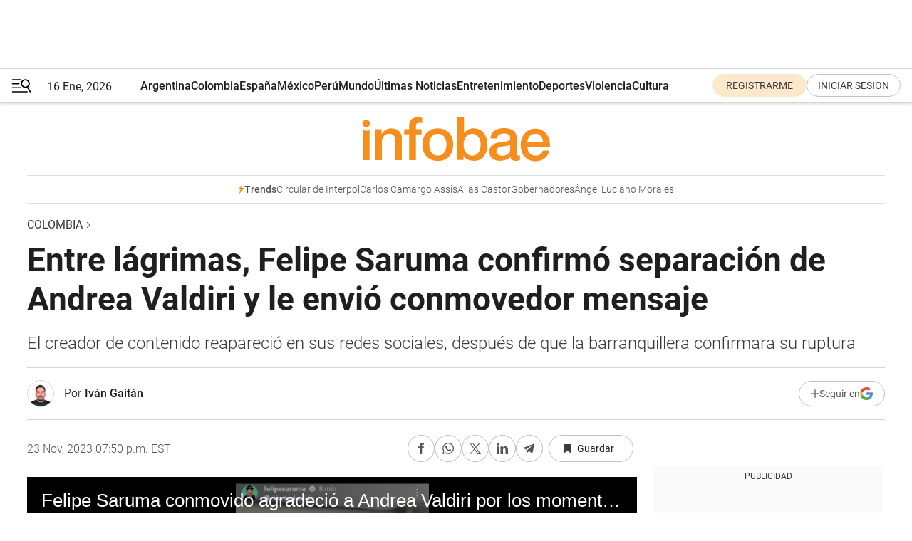

--- FILE ---
content_type: text/html; charset=utf-8
request_url: https://www.infobae.com/colombia/2023/11/24/entre-lagrimas-felipe-saruma-confirmo-separacion-de-andrea-valdiri-y-le-envio-conmovedor-mensaje/
body_size: 48257
content:
<!DOCTYPE html><html lang="es" style="scroll-behavior:smooth"><head><meta charSet="UTF-8"/><meta name="MobileOptimized" content="width"/><meta name="HandheldFriendly" content="true"/><meta name="apple-mobile-web-app-capable" content="yes"/><meta name="apple-mobile-web-app-status-bar-style" content="blank-translucent"/><title>Entre lágrimas, Felipe Saruma confirmó separación de Andrea Valdiri y le envió conmovedor mensaje - Infobae</title><meta name="title" content="Entre lágrimas, Felipe Saruma confirmó separación de Andrea Valdiri y le envió conmovedor mensaje - Infobae"/><meta name="description" content="El creador de contenido reapareció en sus redes sociales, después de que la barranquillera confirmara su ruptura"/><meta http-equiv="X-UA-Compatible" content="IE=edge,chrome=1"/><link rel="preload" as="font" type="font/woff2" crossorigin="" fetchpriority="high" href="https://www.infobae.com/assets/fonts/roboto-v30-latin-regular.woff2"/><link rel="preload" as="font" type="font/woff2" crossorigin="" fetchpriority="high" href="https://www.infobae.com/assets/fonts/roboto-v30-latin-300.woff2"/><link rel="preload" as="font" type="font/woff2" crossorigin="" fetchpriority="high" href="https://www.infobae.com/assets/fonts/roboto-v30-latin-500.woff2"/><link rel="preload" as="font" type="font/woff2" crossorigin="" fetchpriority="high" href="https://www.infobae.com/assets/fonts/roboto-v30-latin-700.woff2"/><link rel="preload" as="font" type="font/woff2" crossorigin="" fetchpriority="high" href="https://www.infobae.com/assets/fonts/roboto-v30-latin-italic.woff2"/><link rel="preload" as="font" type="font/woff2" crossorigin="" fetchpriority="high" href="https://www.infobae.com/assets/fonts/roboto-v30-latin-300italic.woff2"/><link rel="preload" as="font" type="font/woff2" crossorigin="" fetchpriority="high" href="https://www.infobae.com/assets/fonts/roboto-v30-latin-500italic.woff2"/><link rel="preload" as="font" type="font/woff2" crossorigin="" fetchpriority="high" href="https://www.infobae.com/assets/fonts/roboto-v30-latin-700italic.woff2"/><link rel="preload" href="/pf/resources/dist/infobae/css/main.css?d=3761" as="style"/><link rel="stylesheet" href="/pf/resources/dist/infobae/css/main.css?d=3761" media="screen, print"/><link rel="manifest" crossorigin="use-credentials" href="/pf/resources/manifest.json?d=3761"/><script type="application/javascript" id="polyfill-script">if(!Array.prototype.includes||!(window.Object && window.Object.assign)||!window.Promise||!window.Symbol||!window.fetch){document.write('<script type="application/javascript" src="/pf/dist/engine/polyfill.js?d=3761&mxId=00000000" defer=""><\/script>')}</script><script id="fusion-engine-react-script" type="application/javascript" src="/pf/dist/engine/react.js?d=3761&amp;mxId=00000000" defer=""></script><script id="fusion-engine-combinations-script" type="application/javascript" src="/pf/dist/components/combinations/default.js?d=3761&amp;mxId=00000000" defer=""></script><link rel="preconnect" href="https://sb.scorecardresearch.com/"/><link rel="preconnect" href="https://www.google-analytics.com/"/><link rel="preconnect" href="https://s.go-mpulse.net/"/><link rel="preconnect" href="https://fundingchoicesmessages.google.com/"/><link rel="preconnect" href="https://stats.g.doubleclick.net/"/><link rel="preconnect" href="https://www.googletagservices.com/"/><link id="fusion-template-styles" rel="stylesheet" type="text/css"/><link rel="preload" as="image" href="https://www.infobae.com/assets/images/logos/logo_infobae_naranja.svg"/><script src="/pf/resources/dist/infobae/js/main.js?d=3761" defer=""></script><script src="https://d1bl11pgu3tw3h.cloudfront.net/vendor/comscore/5.2.0/streamsense.min.js?org=infobae" defer=""></script><script src="https://sb.scorecardresearch.com/beacon.js" defer=""></script><script defer="">var _comscore = _comscore || []; _comscore.push({ c1: "2", c2: "8030908", options: { enableFirstPartyCookie: true, bypassUserConsentRequirementFor1PCookie: true } }); (function () { var s = document.createElement("script"), el = document.getElementsByTagName("script")[0]; s.async = true; s.src = "https://sb.scorecardresearch.com/cs/8030908/beacon.js"; el.parentNode.insertBefore(s, el); })();</script><script defer="">try{(function(i,s,o,g,r,a,m){i["GoogleAnalyticsObject"]=r;i[r]=i[r]||function(){(i[r].q=i[r].q||[]).push(arguments)},i[r].l=1*new Date;a=s.createElement(o),m=s.getElementsByTagName(o)[0];a.async=0;a.src=g;m.parentNode.insertBefore(a,m)})(window,document,"script","https://www.google-analytics.com/analytics.js","ga");ga("create","UA-759511-1","auto");ga("send","pageview");}catch(error){console.log("Error al inicializar gaScript:",error);}</script><script src="https://www.googletagmanager.com/gtag/js?id=G-Q2J791G3GV" async=""></script><script defer="">try{window.dataLayer = window.dataLayer || [];function gtag(){dataLayer.push(arguments);}gtag('js', new Date());gtag('config', 'G-Q2J791G3GV');}catch(error){console.log("Error al inicializar gaScript4:",error);}</script><script id="ebx" src="//applets.ebxcdn.com/ebx.js" async=""></script><script async="" src="https://functions.adnami.io/api/macro/adsm.macro.infobae.com.js"></script><script src="https://accounts.google.com/gsi/client" async="" defer=""></script><script>
  !function(e,o,n,i){if(!e){e=e||{},window.permutive=e,e.q=[];var t=function(){return([1e7]+-1e3+-4e3+-8e3+-1e11).replace(/[018]/g,function(e){return(e^(window.crypto||window.msCrypto).getRandomValues(new Uint8Array(1))[0]&15>>e/4).toString(16)})};e.config=i||{},e.config.apiKey=o,e.config.workspaceId=n,e.config.environment=e.config.environment||"production",(window.crypto||window.msCrypto)&&(e.config.viewId=t());for(var g=["addon","identify","track","trigger","query","segment","segments","ready","on","once","user","consent"],r=0;r<g.length;r++){var w=g[r];e[w]=function(o){return function(){var n=Array.prototype.slice.call(arguments,0);e.q.push({functionName:o,arguments:n})}}(w)}}}(window.permutive,"0cd2c32e-1a14-4e1f-96f0-a022c497b9cb","aa463839-b614-4c77-b5e9-6cdf10e1960c",{"consentRequired": true});
    window.googletag=window.googletag||{},window.googletag.cmd=window.googletag.cmd||[],window.googletag.cmd.push(function(){if(0===window.googletag.pubads().getTargeting("permutive").length){var e=window.localStorage.getItem("_pdfps");window.googletag.pubads().setTargeting("permutive",e?JSON.parse(e):[]);var o=window.localStorage.getItem("permutive-id");o&&(window.googletag.pubads().setTargeting("puid",o),window.googletag.pubads().setTargeting("ptime",Date.now().toString())),window.permutive.config.viewId&&window.googletag.pubads().setTargeting("prmtvvid",window.permutive.config.viewId),window.permutive.config.workspaceId&&window.googletag.pubads().setTargeting("prmtvwid",window.permutive.config.workspaceId)}});
    </script><script async="" src="https://a564e303-c351-48a1-b5d1-38585e343734.edge.permutive.app/aa463839-b614-4c77-b5e9-6cdf10e1960c-web.js"></script><script defer="">try{function classThemeChange(){const e=window.localStorage.getItem("theme"),a=document.querySelector("html");a.classList.contains("dark")||"dark"!==e||a.classList.add("dark"),a.classList.contains("dark")&&""===e&&a.classList.remove("dark")}window.addEventListener("themeChange",classThemeChange),classThemeChange();}catch(error){console.log("Error al inicializar themeJS:", error);}</script><script>try{(function(w,d,s,l,i){w[l]=w[l]||[];w[l].push({'gtm.start': new Date().getTime(),event:'gtm.js'});var f=d.getElementsByTagName(s)[0], j=d.createElement(s),dl=l!='dataLayer'?'&l='+l:'';j.async=true;j.src= 'https://www.googletagmanager.com/gtm.js?id='+i+dl;f.parentNode.insertBefore(j,f); })(window,document,'script','dataLayer','GTM-KTGQDC9');}catch(error){console.log("Error al inicializar gtmScript:",error);}</script><script>
  "undefined"!=typeof window&&(window.googlefc=window.googlefc||{},window.googlefc.callbackQueue=window.googlefc.callbackQueue||[],window.googlefc.callbackQueue.push({CONSENT_DATA_READY(){__tcfapi("addEventListener",2.2,(e,o)=>{if(o){console.log("Success getting consent data");let t=JSON.parse(localStorage.getItem("permutive-consent"));if(e?.gdprApplies){if(console.log("Country applies GDPR"),e?.eventStatus==="useractioncomplete"){console.log("First time modal");let n=e.purpose.consents["1"];n?(console.log("Consent accepted"),window.permutive.consent({opt_in:!0,token:"123"})):(console.log("Consent refused"),window.permutive.consent({opt_in:!1}))}else console.log("Consent already granted, skipping.")}else t?.opt_in?console.log("Consent already accepted for non-GDPR country, skipping."):(console.log("No previous consent found; automatically accepting consent."),window.permutive.consent({opt_in:!0,token:"123"}))}else console.error("Error getting consent data")})}}));
  </script><script defer="">try{!function(f,b,e,v,n,t,s) {if(f.fbq)return;n=f.fbq=function(){n.callMethod? n.callMethod.apply(n,arguments):n.queue.push(arguments)}; if(!f._fbq)f._fbq=n;n.push=n;n.loaded=!0;n.version='2.0'; n.queue=[];t=b.createElement(e);t.async=!0; t.src=v;s=b.getElementsByTagName(e)[0]; s.parentNode.insertBefore(t,s)}(window, document,'script', 'https://connect.facebook.net/en_US/fbevents.js'); fbq('init', '336383993555320'); fbq('track', 'PageView'); fbq('track', 'ViewContent');}catch(error){console.log("Error al inicializar facebookPixelRawCodeScript:",error);}</script><script src="https://cdn.onesignal.com/sdks/web/v16/OneSignalSDK.page.js" defer=""></script><script>const getCountry=(timeZone)=>{switch(timeZone){case 'America/Argentina/Buenos_Aires':case 'America/Argentina/Catamarca':case 'America/Argentina/ComodRivadavia':case 'America/Argentina/Cordoba':case 'America/Argentina/Jujuy':case 'America/Argentina/La_Rioja':case 'America/Argentina/Mendoza':case 'America/Argentina/Rio_Gallegos':case 'America/Argentina/Salta':case 'America/Argentina/San_Juan':case 'America/Argentina/San_Luis':case 'America/Argentina/Tucuman':case 'America/Argentina/Ushuaia':case 'America/Buenos_Aires':case 'America/Catamarca':case 'America/Cordoba':case 'America/Jujuy':case 'America/Mendoza':case 'America/Rosario':return'Argentina';case 'America/Bahia_Banderas':case 'America/Cancun':case 'America/Chihuahua':case 'America/Ciudad_Juarez':case 'America/Ensenada':case 'America/Hermosillo':case 'America/Matamoros':case 'America/Mazatlan':case 'America/Merida':case 'America/Mexico_City':case 'America/Monterrey':case 'America/Ojinaga':case 'America/Santa_Isabel':case 'America/Tijuana':case 'Mexico/BajaNorte':case 'Mexico/BajaSur':case 'Mexico/General':return'México';case 'Africa/Ceuta':case 'Atlantic/Canary':case 'Europe/Madrid':return'España';case 'America/Lima':return'Perú';case 'America/Bogota':return'Colombia';default:return'Otros'}};const country=getCountry(Intl.DateTimeFormat().resolvedOptions().timeZone);const getActionMessage=()=>{if(country==='Argentina'){return'Suscribite a nuestras notificaciones para recibir las últimas noticias de Argentina.'}
          if(country==='Otros'){return'Suscríbete a nuestras notificaciones para recibir las últimas noticias de todos los países.'}
          return'Suscríbete a nuestras notificaciones para recibir las últimas noticias de '+country+'.'};window.OneSignalDeferred=window.OneSignalDeferred||[];window.OneSignalDeferred.push(async(OneSignal)=>{await OneSignal.init({appId:'bef19c97-ed8d-479f-a038-e9d3da77d4c9',safari_web_id:'web.onesignal.auto.364542e4-0165-4e49-b6eb-0136f3f4eaa9',notifyButton:{enable:!1},allowLocalhostAsSecureOrigin:!0,serviceWorkerParam:{scope:'/'},serviceWorkerPath:'OneSignalSDKWorker.js',promptOptions:{slidedown:{prompts:[{type:'push',autoPrompt:!0,text:{actionMessage:getActionMessage(),acceptButton:'Suscribirse',cancelButton:'Después'},},],},},welcomeNotification:{title:'¡Bienvenido!',message:'Gracias por suscribirte a las notificaciones',url:'https://www.infobae.com/',},});OneSignal.User.addTag('region',country)})</script><link rel="dns-prefetch" href="https://sb.scorecardresearch.com/"/><link rel="dns-prefetch" href="https://www.google-analytics.com/"/><link rel="dns-prefetch" href="https://s.go-mpulse.net/"/><link rel="dns-prefetch" href="https://fundingchoicesmessages.google.com/"/><link rel="dns-prefetch" href="https://stats.g.doubleclick.net/"/><link rel="dns-prefetch" href="https://www.googletagservices.com/"/><meta name="viewport" content="width=device-width, initial-scale=1.0, user-scalable=yes, minimum-scale=0.5, maximum-scale=2.0"/><meta name="google-site-verification" content="DqMfuNB2bg-Ou_FEVXxZuzmDpPJ1ZVmOQVvwfJACGmM"/><link rel="canonical" href="https://www.infobae.com/colombia/2023/11/24/entre-lagrimas-felipe-saruma-confirmo-separacion-de-andrea-valdiri-y-le-envio-conmovedor-mensaje/"/><link rel="amphtml" href="https://www.infobae.com/colombia/2023/11/24/entre-lagrimas-felipe-saruma-confirmo-separacion-de-andrea-valdiri-y-le-envio-conmovedor-mensaje/?outputType=amp-type"/><meta property="keywords" content="Andrea Valdiri,Felipe Saruma,Separación Andrea Valdiri,Edad Andrea Valdiri,Edad Felipe Saruma,Andrea Valdiri y Saruma,Colombia-Entretenimiento,Colombia-Noticias"/><meta name="robots" content="index, follow"/><meta name="googlebot" content="index, follow"/><meta name="robots" content="max-image-preview:large"/><meta name="distribution" content="global"/><meta name="rating" content="general"/><meta name="language" content="es_ES"/><link rel="alternate" type="application/rss+xml" title="RSS de Colombia - Infobae" href="https://www.infobae.com/arc/outboundfeeds/rss/category/colombia/"/><meta name="news_keywords" content="Andrea Valdiri,Felipe Saruma,Separación Andrea Valdiri,Edad Andrea Valdiri,Edad Felipe Saruma,Andrea Valdiri y Saruma,Colombia-Entretenimiento,Colombia-Noticias"/><meta property="article:section" content="Colombia"/><meta property="article:published_time" content="2023-11-24T00:50:51.018Z"/><meta property="article:author" content="https://www.infobae.com/autor/ivan-gaitan/"/><meta property="article:tag" content="Andrea Valdiri"/><meta property="article:tag" content="Felipe Saruma"/><meta property="article:tag" content="Separación Andrea Valdiri"/><meta property="article:tag" content="Edad Andrea Valdiri"/><meta property="article:tag" content="Edad Felipe Saruma"/><meta property="article:tag" content="Andrea Valdiri y Saruma"/><meta property="article:tag" content="Colombia-Entretenimiento"/><meta property="article:tag" content="Colombia-Noticias"/><meta property="article:opinion" content="false"/><meta name="twitter:card" content="summary_large_image"/><meta name="twitter:creator" content="@infobae"/><meta name="twitter:description" content="El creador de contenido reapareció en sus redes sociales, después de que la barranquillera confirmara su ruptura"/><meta name="twitter:image" content="https://www.infobae.com/resizer/v2/SLQASSV565F6HARPJCYCAIWZDQ.jpeg?auth=add3fc45b89c74f7f051fca36dd92c91bd9547abc013ec6e62a23eb043183476&amp;smart=true&amp;width=1024&amp;height=512&amp;quality=85"/><meta name="twitter:site" content="@infobae"/><meta name="twitter:title" content="Entre lágrimas, Felipe Saruma confirmó separación de Andrea Valdiri y le envió conmovedor mensaje"/><meta property="twitter:domain" content="infobae.com"/><meta property="twitter:url" content="https://www.infobae.com/colombia/2023/11/24/entre-lagrimas-felipe-saruma-confirmo-separacion-de-andrea-valdiri-y-le-envio-conmovedor-mensaje/"/><meta property="og:title" content="Entre lágrimas, Felipe Saruma confirmó separación de Andrea Valdiri y le envió conmovedor mensaje"/><meta property="og:description" content="El creador de contenido reapareció en sus redes sociales, después de que la barranquillera confirmara su ruptura"/><meta property="og:url" content="https://www.infobae.com/colombia/2023/11/24/entre-lagrimas-felipe-saruma-confirmo-separacion-de-andrea-valdiri-y-le-envio-conmovedor-mensaje/"/><meta property="og:type" content="article"/><meta property="og:site_name" content="infobae"/><meta property="og:locale" content="es_LA"/><meta property="og:image" itemProp="image" content="https://www.infobae.com/resizer/v2/SLQASSV565F6HARPJCYCAIWZDQ.jpeg?auth=add3fc45b89c74f7f051fca36dd92c91bd9547abc013ec6e62a23eb043183476&amp;smart=true&amp;width=1200&amp;height=630&amp;quality=85"/><meta property="og:image:width" content="1200"/><meta property="og:image:height" content="630"/><meta property="fb:app_id" content="907935373302455"/><meta property="fb:pages" content="34839376970"/><meta property="fb:pages" content="436205896728888"/><meta property="fb:pages" content="142361755806396"/><meta name="isDFP" content="true"/><meta name="dfpPageType" content="nota"/><meta name="dfp_path" content="infobae/colombia"/><meta property="article:publisher" content="https://www.facebook.com/infobae"/><script type="application/ld+json">{"@context":"https://schema.org","@type":"NewsMediaOrganization","name":"Infobae","description":"El sitio de noticias en español más leído en el mundo. Con redacciones en Ciudad de México, Madrid, Bogotá, Lima y Buenos Aires; y corresponsales en las principales ciudades del mundo.","email":"contacto@infobae.com","url":"https://www.infobae.com","sameAs":["https://www.facebook.com/Infobae/","https://www.youtube.com/@Infobae","https://x.com/infobae","https://es.wikipedia.org/wiki/Infobae","https://whatsapp.com/channel/0029Va4oNEALikgEL4Y8mb2K"],"logo":{"@type":"ImageObject","url":"https://www.infobae.com/resizer/v2/NCYGYV4JW5CQHKEULJMKQU6MZU.png?auth=31eb621d6ad5fda030d6c893a4efe3120a76cc8178216c9c9a07fd3dd89a360f&width=255&height=60&quality=90","height":60,"width":255}}</script><script type="application/ld+json">{"@context":"https://schema.org","@type":"BreadcrumbList","itemListElement":[{"@type":"ListItem","position":1,"item":{"@id":"https://infobae.com","name":"Infobae"}},{"@type":"ListItem","position":2,"item":{"@id":"https://infobae.com/colombia","name":"Colombia"}}]}</script><script type="application/ld+json">{"@context":"https://schema.org","@type":"NewsArticle","headline":"Entre lágrimas, Felipe Saruma confirmó separación de Andrea Valdiri y le envió conmovedor mensaje","description":"El creador de contenido reapareció en sus redes sociales, después de que la barranquillera confirmara su ruptura","articleBody":"En la tarde de 23 de noviembre se conoció lo que varios de los seguidores de Andrea Valdiri y Felipe Saruma temían: la pareja decidió ponerle fin a su matrimonio después de más de un año y siete meses de haber dado el “sí”. La primera en pronunciarse fue la bailarina barranquillera, con una publicación en sus InstaStories. “Por primera vez en mi vida siento la necesidad de no estar dando explicaciones porque quedé bien, porque terminé mi relación bien. Porque yo lo respeto y él me respeta”, fueron algunas de las declaraciones que ofreció la también influenciadora. Ahora puede seguirnos en WhatsApp Channel y en Google News. Después de que la barranquillera se pronunciara en sus redes sociales, el turno llegó para Felipe Saruma, que muy emotivo y con sus ojos envueltos en lágrimas, reaccionó a las declaraciones de su ahora exesposa. El emotivo mensaje del productor audiovisual comenzó con la frase “hasta aquí llegó nuestra relación”, mientras su voz se entrecortaba. Fue así como el cucuteño entregó el mensaje a sus seguidores, en el que se mostró vulnerable, pero al mismo tiempo agradecido por el tiempo que disfrutó junto a Valdiri y sus hijas Adhara e Isabella. “Yo creo que es importante con todas esas personas que no vieron en esos bonitos momentos decirles que ‘hasta aquí nos llegó nuestra relación’ […] Hoy nos separamos y mucho se está especulando”, comenzó por decir el influenciador. En ese momento, el exesposo de Valdiri afirmó que “Andrea y sus hijas fue lo mejor que me pudo pasar en la vida”, como agradecimiento al más de año y medio que compartieron en Barranquilla. También fue enfático en decir que “esa mujer me cambió mi vida y bueno, se cometen errores, pero hay que seguir”, agregó. Sin embargo, Saruma al parecer conserva la esperanza de volver, pues al final de su video indica que no sabe lo que pasará en el futuro, pero que las cosas terminaron en buenos términos: “Somos muy buenos amigos y muy agradecido con ella siempre y con su familia”, concluyó el influencer. Entre los comentarios de los internautas, algunos mencionan que al productor audiovisual “se le nota una tristeza inmensa”. Otros de los más destacados son: “La diferencia en el lenguaje corporal de cada uno lo dice todo”; “pobrecito, está sufriendo a mil”; “se le nota la tristeza que lleva, su voz está entre cortada”, entre otros. Así empezó la atracción de Valdiri por Saruma En medio de una conversación que sostuvieron los influenciadores y que publicaron en sus redes sociales, surgió la pregunta de parte del bumangués, que planteó de la siguiente manera a su esposa: “¿En qué punto te sentiste atraída por mí?”. Casi que sin mediar palabra, la bailarina barranquillera tuvo muy clara su respuesta, y es que la manera en como la trataba Felipe Saruma hizo que se fuera interesando románticamente en él. “Cuando me echabas piropos y me decías: ‘Andre, te ves tan linda embarazada’ y yo de moscorrofio: ‘Ay, tan lindo’ ... Me llevaba flores, me decía —vamos para que te desestreses, viajemos—, me llevaba hasta a rumbear... chévere porque fue un complot”. Vale la pena recordar que el noviazgo entre Valdiri y Saruma inició a mediados de 2021, cuando la creadora de contenido estaba ad portas de dar a luz a Adhara, hija que concibió en su relación con Lowe León, la cual ya había concluido para ese momento.","url":"https://www.infobae.com/colombia/2023/11/24/entre-lagrimas-felipe-saruma-confirmo-separacion-de-andrea-valdiri-y-le-envio-conmovedor-mensaje/","dateCreated":"2023-11-24T00:21:32Z","dateModified":"2023-11-24T00:50:51Z","datePublished":"2023-11-24T00:50:51Z","mainEntityOfPage":{"@type":"WebPage","@id":"https://www.infobae.com/colombia/2023/11/24/entre-lagrimas-felipe-saruma-confirmo-separacion-de-andrea-valdiri-y-le-envio-conmovedor-mensaje/"},"articleSection":"Colombia","creator":{"@type":"Person","name":"Iván Gaitán","url":"https://www.infobae.com/autor/ivan-gaitan/"},"keywords":"Andrea Valdiri,Felipe Saruma,Separación Andrea Valdiri,Edad Andrea Valdiri,Edad Felipe Saruma,Andrea Valdiri y Saruma,Colombia-Entretenimiento,Colombia-Noticias","isAccessibleForFree":true,"copyrightYear":2023,"copyrightHolder":{"@type":"Organization","name":"Infobae","url":"https://www.infobae.com"},"inLanguage":"es-CO","contentLocation":{"@type":"Place","name":"Colombia"},"publisher":{"@type":"Organization","name":"infobae","logo":{"@type":"ImageObject","url":"https://www.infobae.com/resizer/v2/NCYGYV4JW5CQHKEULJMKQU6MZU.png?auth=31eb621d6ad5fda030d6c893a4efe3120a76cc8178216c9c9a07fd3dd89a360f&width=255&height=60&quality=90","height":60,"width":255}},"author":{"@type":"Person","name":"Iván Gaitán","url":"https://www.infobae.com/autor/ivan-gaitan/"},"image":[{"@type":"ImageObject","url":"https://www.infobae.com/resizer/v2/SLQASSV565F6HARPJCYCAIWZDQ.jpeg?auth=add3fc45b89c74f7f051fca36dd92c91bd9547abc013ec6e62a23eb043183476&smart=true&width=1200&height=675&quality=85","width":1200,"height":675},{"@type":"ImageObject","url":"https://www.infobae.com/resizer/v2/SLQASSV565F6HARPJCYCAIWZDQ.jpeg?auth=add3fc45b89c74f7f051fca36dd92c91bd9547abc013ec6e62a23eb043183476&smart=true&width=1200&height=900&quality=85","width":1200,"height":900},{"@type":"ImageObject","url":"https://www.infobae.com/resizer/v2/SLQASSV565F6HARPJCYCAIWZDQ.jpeg?auth=add3fc45b89c74f7f051fca36dd92c91bd9547abc013ec6e62a23eb043183476&smart=true&width=1200&height=1200&quality=85","width":1200,"height":1200}]}</script><script type="application/ld+json">{"@context":"https://schema.org","@graph":[{"@type":"VideoObject","@id":"https://www.infobae.com/colombia/2023/11/24/entre-lagrimas-felipe-saruma-confirmo-separacion-de-andrea-valdiri-y-le-envio-conmovedor-mensaje/#video-WGbGZCPC-1","name":"'Esa Mujer Me Cambió La Vida' Con Emotivas Palabras, Felipe Saruma También Confirmó Su Ruptura Con Andrea Valdiri Para Conocer Todos Los Detalles Visita Nuestras Historias O Ingresa A Nuestra Página Web ?- #Felipesaruma","description":"El creador de contenido reapareció en sus redes sociales, después de que la barranquillera confirmara su ruptura","thumbnailUrl":"https://cdn.jwplayer.com/v2/media/WGbGZCPC/poster.jpg?width=720","uploadDate":"2023-11-24T00:29:58.000Z","duration":"P0Y0M0DT0H0M52S","contentUrl":"https://cdn.jwplayer.com/videos/WGbGZCPC-7njfJk2Q.mp4","embedUrl":"https://www.infobae.com/colombia/2023/11/24/entre-lagrimas-felipe-saruma-confirmo-separacion-de-andrea-valdiri-y-le-envio-conmovedor-mensaje/","publisher":{"@type":"NewsMediaOrganization","name":"Infobae","url":"https://www.infobae.com"},"potentialAction":{"@type":"SeekToAction","target":"https://www.infobae.com/colombia/2023/11/24/entre-lagrimas-felipe-saruma-confirmo-separacion-de-andrea-valdiri-y-le-envio-conmovedor-mensaje/?jw_start={seek_to_second_number}","startOffset-input":"required name=seek_to_second_number"}}]}</script><link rel="shortcut icon" type="image/x-icon" href="/pf/resources/favicon/favicon-32x32.png?d=3761"/><link rel="icon" sizes="16x16" type="image/png" href="/pf/resources/favicon/favicon-16x16.png?d=3761"/><link rel="icon" type="image/png" sizes="32x32" href="/pf/resources/favicon/favicon-32x32.png?d=3761"/><link rel="apple-touch-icon" href="/pf/resources/favicon/apple-touch-icon.png?d=3761"/><link rel="apple-touch-icon-precomposed" href="/pf/resources/favicon/apple-touch-icon-precomposed.png?d=3761"/><link rel="apple-touch-icon-120x120" href="/pf/resources/favicon/apple-touch-icon-120x120.png?d=3761"/><link rel="apple-touch-icon-120x120-precomposed" href="/pf/resources/favicon/apple-touch-icon-120x120-precomposed.png?d=3761"/><link rel="apple-touch-icon-152x152" href="/pf/resources/favicon/apple-touch-icon-152x152.png?d=3761"/><link rel="apple-touch-icon-152x152-precomposed" href="/pf/resources/favicon/apple-touch-icon-152x152-precomposed.png?d=3761"/><link rel="shortcut icon" sizes="192x192" href="/pf/resources/favicon/android-chrome-192x192.png?d=3761"/><link rel="shortcut icon" sizes="512x512" href="/pf/resources/favicon/android-chrome-512x512.png?d=3761"/><script async="" src="https://www.google.com/adsense/search/ads.js"></script><script>
        (function(g,o){
          g[o] = g[o] || function () {
            (g[o]['q'] = g[o]['q'] || []).push(arguments)
          }, g[o]['t'] = 1 * new Date
        })(window,'_googCsa');
      </script>
<script>(window.BOOMR_mq=window.BOOMR_mq||[]).push(["addVar",{"rua.upush":"false","rua.cpush":"false","rua.upre":"false","rua.cpre":"false","rua.uprl":"false","rua.cprl":"false","rua.cprf":"false","rua.trans":"","rua.cook":"false","rua.ims":"false","rua.ufprl":"false","rua.cfprl":"false","rua.isuxp":"false","rua.texp":"norulematch","rua.ceh":"false","rua.ueh":"false","rua.ieh.st":"0"}]);</script>
                              <script>!function(e){var n="https://s.go-mpulse.net/boomerang/";if("False"=="True")e.BOOMR_config=e.BOOMR_config||{},e.BOOMR_config.PageParams=e.BOOMR_config.PageParams||{},e.BOOMR_config.PageParams.pci=!0,n="https://s2.go-mpulse.net/boomerang/";if(window.BOOMR_API_key="C7HNE-7B57D-WM7L2-K2VFG-FX3EW",function(){function e(){if(!o){var e=document.createElement("script");e.id="boomr-scr-as",e.src=window.BOOMR.url,e.async=!0,i.parentNode.appendChild(e),o=!0}}function t(e){o=!0;var n,t,a,r,d=document,O=window;if(window.BOOMR.snippetMethod=e?"if":"i",t=function(e,n){var t=d.createElement("script");t.id=n||"boomr-if-as",t.src=window.BOOMR.url,BOOMR_lstart=(new Date).getTime(),e=e||d.body,e.appendChild(t)},!window.addEventListener&&window.attachEvent&&navigator.userAgent.match(/MSIE [67]\./))return window.BOOMR.snippetMethod="s",void t(i.parentNode,"boomr-async");a=document.createElement("IFRAME"),a.src="about:blank",a.title="",a.role="presentation",a.loading="eager",r=(a.frameElement||a).style,r.width=0,r.height=0,r.border=0,r.display="none",i.parentNode.appendChild(a);try{O=a.contentWindow,d=O.document.open()}catch(_){n=document.domain,a.src="javascript:var d=document.open();d.domain='"+n+"';void(0);",O=a.contentWindow,d=O.document.open()}if(n)d._boomrl=function(){this.domain=n,t()},d.write("<bo"+"dy onload='document._boomrl();'>");else if(O._boomrl=function(){t()},O.addEventListener)O.addEventListener("load",O._boomrl,!1);else if(O.attachEvent)O.attachEvent("onload",O._boomrl);d.close()}function a(e){window.BOOMR_onload=e&&e.timeStamp||(new Date).getTime()}if(!window.BOOMR||!window.BOOMR.version&&!window.BOOMR.snippetExecuted){window.BOOMR=window.BOOMR||{},window.BOOMR.snippetStart=(new Date).getTime(),window.BOOMR.snippetExecuted=!0,window.BOOMR.snippetVersion=12,window.BOOMR.url=n+"C7HNE-7B57D-WM7L2-K2VFG-FX3EW";var i=document.currentScript||document.getElementsByTagName("script")[0],o=!1,r=document.createElement("link");if(r.relList&&"function"==typeof r.relList.supports&&r.relList.supports("preload")&&"as"in r)window.BOOMR.snippetMethod="p",r.href=window.BOOMR.url,r.rel="preload",r.as="script",r.addEventListener("load",e),r.addEventListener("error",function(){t(!0)}),setTimeout(function(){if(!o)t(!0)},3e3),BOOMR_lstart=(new Date).getTime(),i.parentNode.appendChild(r);else t(!1);if(window.addEventListener)window.addEventListener("load",a,!1);else if(window.attachEvent)window.attachEvent("onload",a)}}(),"".length>0)if(e&&"performance"in e&&e.performance&&"function"==typeof e.performance.setResourceTimingBufferSize)e.performance.setResourceTimingBufferSize();!function(){if(BOOMR=e.BOOMR||{},BOOMR.plugins=BOOMR.plugins||{},!BOOMR.plugins.AK){var n=""=="true"?1:0,t="",a="aoaub7ix2fpfu2lkp4wq-f-7397190d0-clientnsv4-s.akamaihd.net",i="false"=="true"?2:1,o={"ak.v":"39","ak.cp":"619111","ak.ai":parseInt("650669",10),"ak.ol":"0","ak.cr":8,"ak.ipv":4,"ak.proto":"h2","ak.rid":"389e1774","ak.r":52356,"ak.a2":n,"ak.m":"dscr","ak.n":"ff","ak.bpcip":"3.129.64.0","ak.cport":36756,"ak.gh":"23.52.107.122","ak.quicv":"","ak.tlsv":"tls1.3","ak.0rtt":"","ak.0rtt.ed":"","ak.csrc":"-","ak.acc":"","ak.t":"1768587053","ak.ak":"hOBiQwZUYzCg5VSAfCLimQ==rK7jgDjMCZu2f4fgZFMWkpDDUYnKUQE1UaioqfH74o9d+q0y934/cvnhDIRluUYl+UBJnf5reeePSbnsjTotETqtMUlIpEmp0rUY1PoFGnPyknTKADa4Mz2SftrOftS+sPJ3IBODQuB1dcm/kEBuu26amG06CLqwsEyvUNVysJnZzkkk/c5Z694Cvj55PUJ51y7vl118hHXPKz3Ncddbag6gzrgHhy1UTKm8UbSibm1x+qRXRYUuUR9PDrJxSc3fHuFtPZIVHegY6ehfaSbPYgU2nwfou2RwVBGIpFIyChQyaMSHjkPp10jtmyogdhDcX25xmxGNNIdpxCfLbcXK/PMRxwp37t6dJkkUh95fCX4hTnmQstfErdfSK2zF5qimQS6DKwV6/iOF7Ajt1KtsXUkaXU5AHzZhC5IEZq2xli0=","ak.pv":"135","ak.dpoabenc":"","ak.tf":i};if(""!==t)o["ak.ruds"]=t;var r={i:!1,av:function(n){var t="http.initiator";if(n&&(!n[t]||"spa_hard"===n[t]))o["ak.feo"]=void 0!==e.aFeoApplied?1:0,BOOMR.addVar(o)},rv:function(){var e=["ak.bpcip","ak.cport","ak.cr","ak.csrc","ak.gh","ak.ipv","ak.m","ak.n","ak.ol","ak.proto","ak.quicv","ak.tlsv","ak.0rtt","ak.0rtt.ed","ak.r","ak.acc","ak.t","ak.tf"];BOOMR.removeVar(e)}};BOOMR.plugins.AK={akVars:o,akDNSPreFetchDomain:a,init:function(){if(!r.i){var e=BOOMR.subscribe;e("before_beacon",r.av,null,null),e("onbeacon",r.rv,null,null),r.i=!0}return this},is_complete:function(){return!0}}}}()}(window);</script></head><body class="nd-body"><noscript><img src="https://sb.scorecardresearch.com/p?c1=2&amp;c2=8030908&amp;cv=4.4.0&amp;cj=1"/></noscript><noscript><iframe src="https://www.googletagmanager.com/ns.html?id=GTM-KTGQDC9" height="0" width="0" style="display:none;visibility:hidden"></iframe></noscript><noscript><img height="1" width="1" style="display:none" src="https://www.facebook.com/tr?id=336383993555320&ev=PageView&noscript=1"/></noscript><div id="fusion-app" class="fusion-app | infobae grid"><div class="article-right-rail-centered "><div class="article-right-rail-centered-layout "><nav><div class="interstitial_800x600 ad-wrapper"><div id="infobae_colombia_nota_interstitial_800x600" class="ad-interstitial-bg hide"></div><div class="dfpAd ad-interstitial"><button id="infobae_colombia_nota_interstitial_800x600_close" aria-label="infobae_colombia_nota_interstitial_800x600" class="close_ad hide"><i class="close"></i></button><div id="infobae/colombia/nota/interstitial_800x600" class="infobae/colombia/nota/interstitial_800x600 arcad"></div></div></div><div style="position:relative"><div class="masthead-navbar " id="mastheadnavbar"><div class="site-header" id="siteheader"><div class="sticky-navbar-ad-container"><div class="top_banner_970x80 ad-wrapper"><div class="dfpAd ad-top-banner"><div id="infobae/colombia/nota/top_banner_970x80" class="infobae/colombia/nota/top_banner_970x80 arcad"></div></div></div></div><div class="sectionnav-container"><span aria-label="Menu" class="hamburger hamburger-wrapper close" role="button" tabindex="-1"><svg viewBox="0 0 28 20" id="hamburger-icon" xmlns="http://www.w3.org/2000/svg" class="hamburger-icon" data-name="hamburger-icon" fill=""><path d="M27.8061 18.2936L23.9009 11.7199C26.6545 9.62581 27.2345 5.75713 25.1799 2.96266C23.0598 0.111715 18.9446 -0.552677 15.9985 1.50445C14.5751 2.49996 13.6279 3.97419 13.3517 5.66252C13.0628 7.34757 13.4737 9.04405 14.498 10.4274C16.2587 12.8169 19.499 13.7133 22.2858 12.6261L26.1944 19.1875C26.3514 19.4517 26.5513 19.6089 26.7784 19.668C26.9927 19.7238 27.2342 19.6816 27.4707 19.5593C28.2062 19.1465 28.0218 18.6387 27.8221 18.2846L27.8061 18.2936ZM24.3917 7.88058C24.0673 9.0572 23.2806 10.0477 22.1932 10.6578C21.1218 11.259 19.8172 11.4316 18.6191 11.1196C16.1094 10.466 14.6138 7.94849 15.2862 5.50947C15.9587 3.07045 18.5492 1.61694 21.0589 2.27047C23.5686 2.92401 25.0642 5.44156 24.3917 7.88058Z" fill=""></path><path d="M0 1.129C0 0.675362 0.371315 0.307617 0.829355 0.307617H12.9866C13.4446 0.307617 13.8159 0.675362 13.8159 1.129C13.8159 1.58264 13.4446 1.95038 12.9866 1.95038H0.829355C0.371315 1.95038 0 1.58264 0 1.129ZM0 7.04295C0 6.58931 0.371315 6.22157 0.829355 6.22157H10.5951C11.0531 6.22157 11.4245 6.58931 11.4245 7.04295C11.4245 7.49659 11.0531 7.86433 10.5951 7.86433H0.829355C0.371315 7.86433 0 7.49659 0 7.04295ZM0 12.9569C0 12.5033 0.371315 12.1355 0.829355 12.1355H12.9866C13.4446 12.1355 13.8159 12.5033 13.8159 12.9569C13.8159 13.4105 13.4446 13.7783 12.9866 13.7783H0.829355C0.371315 13.7783 0 13.4105 0 12.9569ZM0 18.8709C0 18.4172 0.371315 18.0495 0.829355 18.0495H22.4792C22.9372 18.0495 23.3086 18.4172 23.3086 18.8709C23.3086 19.3245 22.9372 19.6922 22.4792 19.6922H0.829355C0.371315 19.6922 0 19.3245 0 18.8709Z" fill=""></path></svg></span><a aria-label="infobae" class="site-logo" href="https://www.infobae.com/"><span class="site-logo"><img alt="Infobae" class="logo-image" height="25px" src="https://www.infobae.com/assets/images/logos/logo_infobae_naranja.svg" width="105px" fetchpriority="high" loading="eager"/></span></a><p class="date-info">16 Ene, 2026</p><div class="login-register-container"></div></div></div><nav class="content side-menu" id="side-menu" style="top:undefinedpx;height:calc(100vh - undefinedpx)"><div class="side-menu-sticky-items"><div class="queryly_searchicon_img"><label for="queryly_toggle" id="queryly-label"><button>Buscar en todo el sitio<svg id="search-icon" data-name="search-icon" xmlns="http://www.w3.org/2000/svg" viewBox="0 0 30 30"><path d="M20.35,17.59a10.43,10.43,0,1,0-3.21,3l7.7,7.65a2.19,2.19,0,1,0, 3.17-3l-.08-.07Zm-8.53.72a6.74,6.74,0,1,1,6.74-6.75,6.74,6.74,0,0,1-6.74,6.75Zm0,0"></path></svg></button></label></div></div><div class="dropdown"><div id="dropdown-item-ctn0" class="dropdown-item-ctn"><a class="item non-bold" href="https://www.infobae.com/?noredirect" rel="noopener noreferrer">Argentina</a></div><div id="dropdown-body0" class="dropdown-body"></div></div><div class="dropdown"><div id="dropdown-item-ctn2" class="dropdown-item-ctn"><a class="item non-bold" href="https://www.infobae.com/colombia/" rel="noopener noreferrer">Colombia</a></div><div id="dropdown-body2" class="dropdown-body"></div></div><div class="dropdown"><div id="dropdown-item-ctn4" class="dropdown-item-ctn"><a class="item non-bold" href="https://www.infobae.com/espana/" rel="noopener noreferrer">España</a></div><div id="dropdown-body4" class="dropdown-body"></div></div><div class="dropdown"><div id="dropdown-item-ctn6" class="dropdown-item-ctn"><a class="item non-bold" href="https://www.infobae.com/mexico/" rel="noopener noreferrer">México</a></div><div id="dropdown-body6" class="dropdown-body"></div></div><div class="dropdown"><div id="dropdown-item-ctn8" class="dropdown-item-ctn"><a class="item non-bold" href="https://www.infobae.com/peru/" rel="noopener noreferrer">Perú</a></div><div id="dropdown-body8" class="dropdown-body"></div></div><div class="dropdown"><div id="dropdown-item-ctn10" class="dropdown-item-ctn"><a class="item" href="https://www.infobae.com/america/" rel="noopener noreferrer">Mundo</a><div aria-label="Menu Item" class="icon-dropdown" role="button" tabindex="-1"><svg id="down-icon0" width="12" height="12" viewBox="0 0 12 8" fill="none" xmlns="http://www.w3.org/2000/svg" class="icon-drop "><path d="M-9.87742e-07 1.167C-9.69427e-07 0.748023 0.335182 0.41284 0.754162 0.41284C0.969636 0.41284 1.17314 0.496636 1.31679 0.652256L5.98541 5.72789L10.654 0.652257C10.9294 0.341015 11.4082 0.293132 11.7314 0.568461C12.0546 0.84379 12.0905 1.32262 11.8152 1.64584C11.8032 1.65781 11.7913 1.68175 11.7793 1.69372L6.54804 7.36789C6.26074 7.67913 5.78191 7.6911 5.47067 7.41577C5.4587 7.4038 5.44673 7.39183 5.42278 7.36789L0.203504 1.68175C0.071824 1.5381 -9.96114e-07 1.35853 -9.87742e-07 1.167Z" fill="#9B9B9B"></path></svg></div></div><div id="dropdown-body10" class="dropdown-body"><a class="dropdown-item" href="https://www.infobae.com/venezuela/"><span class="dropdown-submenu">Venezuela</span></a><a class="dropdown-item" href="https://www.infobae.com/economist/"><span class="dropdown-submenu">The economist</span></a><a class="dropdown-item" href="https://www.infobae.com/wapo/"><span class="dropdown-submenu">The Washington Post</span></a><a class="dropdown-item" href="https://www.infobae.com/america/realeza/"><span class="dropdown-submenu">Realeza</span></a><a class="dropdown-item" href="https://www.infobae.com/america/opinion/"><span class="dropdown-submenu">Opinión</span></a></div></div><div class="dropdown"><div id="dropdown-item-ctn12" class="dropdown-item-ctn"><a class="item non-bold" href="https://www.infobae.com/colombia/ultimas-noticias/" rel="noopener noreferrer">Últimas Noticias</a></div><div id="dropdown-body12" class="dropdown-body"></div></div><div class="dropdown"><div id="dropdown-item-ctn14" class="dropdown-item-ctn"><a class="item non-bold" href="https://www.infobae.com/tag/colombia-entretenimiento/" rel="noopener noreferrer">Entretenimiento</a></div><div id="dropdown-body14" class="dropdown-body"></div></div><div class="dropdown"><div id="dropdown-item-ctn16" class="dropdown-item-ctn"><a class="item non-bold" href="https://www.infobae.com/colombia/deportes/" rel="noopener noreferrer">Deportes</a></div><div id="dropdown-body16" class="dropdown-body"></div></div><div class="dropdown"><div id="dropdown-item-ctn18" class="dropdown-item-ctn"><a class="item non-bold" href="https://www.infobae.com/tag/colombia-violencia/" rel="noopener noreferrer">Violencia</a></div><div id="dropdown-body18" class="dropdown-body"></div></div><div class="dropdown"><div id="dropdown-item-ctn20" class="dropdown-item-ctn"><a class="item non-bold" href="https://www.infobae.com/cultura/" rel="noopener noreferrer">Cultura</a></div><div id="dropdown-body20" class="dropdown-body"></div></div><div class="dropdown"><div id="dropdown-item-ctn22" class="dropdown-item-ctn"><a class="item non-bold" href="https://www.infobae.com/que-puedo-ver/" rel="noopener noreferrer">Qué puedo ver</a></div><div id="dropdown-body22" class="dropdown-body"></div></div><div class="dropdown"><div id="dropdown-item-ctn24" class="dropdown-item-ctn"><a class="item" href="https://www.infobae.com/tendencias/" rel="noopener noreferrer">Tendencias</a><div aria-label="Menu Item" class="icon-dropdown" role="button" tabindex="-1"><svg id="down-icon0" width="12" height="12" viewBox="0 0 12 8" fill="none" xmlns="http://www.w3.org/2000/svg" class="icon-drop "><path d="M-9.87742e-07 1.167C-9.69427e-07 0.748023 0.335182 0.41284 0.754162 0.41284C0.969636 0.41284 1.17314 0.496636 1.31679 0.652256L5.98541 5.72789L10.654 0.652257C10.9294 0.341015 11.4082 0.293132 11.7314 0.568461C12.0546 0.84379 12.0905 1.32262 11.8152 1.64584C11.8032 1.65781 11.7913 1.68175 11.7793 1.69372L6.54804 7.36789C6.26074 7.67913 5.78191 7.6911 5.47067 7.41577C5.4587 7.4038 5.44673 7.39183 5.42278 7.36789L0.203504 1.68175C0.071824 1.5381 -9.96114e-07 1.35853 -9.87742e-07 1.167Z" fill="#9B9B9B"></path></svg></div></div><div id="dropdown-body24" class="dropdown-body"><a class="dropdown-item" href="https://www.infobae.com/tendencias/estar-mejor/"><span class="dropdown-submenu">Estar Mejor</span></a></div></div><div class="dropdown"><div id="dropdown-item-ctn26" class="dropdown-item-ctn"><a class="item non-bold" href="https://www.infobae.com/podcasts/" rel="noopener noreferrer">Podcasts</a></div><div id="dropdown-body26" class="dropdown-body"></div></div><div class="dropdown"><div id="dropdown-item-ctn28" class="dropdown-item-ctn"><a class="item non-bold" href="https://www.infobae.com/malditos-nerds/" rel="noopener noreferrer">Malditos Nerds</a></div><div id="dropdown-body28" class="dropdown-body"></div></div><div class="dropdown"><div id="dropdown-item-ctn30" class="dropdown-item-ctn"><a class="item non-bold" href="https://www.infobae.com/salud/" rel="noopener noreferrer">Salud</a></div><div id="dropdown-body30" class="dropdown-body"></div></div><div class="dropdown"><div id="dropdown-item-ctn32" class="dropdown-item-ctn"><a class="item non-bold" href="https://www.infobae.com/tecno/" rel="noopener noreferrer">Tecno</a></div><div id="dropdown-body32" class="dropdown-body"></div></div><div class="dark-mode-btn "><div class="dark-mode-btn__container "><div class="dark-mode-btn__toggler "><div class="dark-mode-btn__circle "></div><svg class="light-icon" width="12" height="12" viewBox="0 0 12 12" fill="none" xmlns="http://www.w3.org/2000/svg"><path d="M12 6.10608C11.8953 6.34856 11.7107 6.445 11.4462 6.43122C11.2092 6.41745 10.9722 6.43122 10.738 6.42847C10.4762 6.42847 10.2861 6.24385 10.2861 6.00137C10.2861 5.75614 10.4762 5.57703 10.738 5.57428C10.975 5.57428 11.2119 5.5853 11.4462 5.57152C11.7107 5.55499 11.8925 5.65418 12 5.89666V6.11159V6.10608Z" fill="#1F1F1F"></path><path d="M5.89114 12C5.64866 11.8953 5.55222 11.7107 5.566 11.4462C5.57978 11.2092 5.566 10.9722 5.56876 10.738C5.56876 10.4762 5.75337 10.2861 5.99585 10.2861C6.23833 10.2861 6.42295 10.4762 6.42295 10.738C6.42295 10.975 6.41192 11.2119 6.4257 11.4462C6.44223 11.7107 6.34304 11.8925 6.10056 12H5.88563H5.89114Z" fill="#1F1F1F"></path><path d="M5.99859 2.57084C7.89158 2.57084 9.43188 4.11389 9.42636 6.00414C9.42361 7.88887 7.88331 9.42642 5.99859 9.42642C4.10835 9.42642 2.5653 7.88336 2.57081 5.99036C2.57357 4.10563 4.11386 2.56808 5.99859 2.56808V2.57084ZM6.00685 3.42778C4.5878 3.42503 3.43051 4.57681 3.42775 5.99036C3.425 7.40942 4.57678 8.56672 5.99032 8.56947C7.40938 8.57223 8.56666 7.42045 8.56942 6.00414C8.57218 4.58508 7.4204 3.42778 6.0041 3.42503L6.00685 3.42778Z" fill="#1F1F1F"></path><path d="M6.42851 0.856948C6.42851 0.994721 6.42851 1.13249 6.42851 1.27302C6.423 1.52377 6.24114 1.7139 6.00417 1.7139C5.7672 1.7139 5.57708 1.52652 5.57432 1.27853C5.57157 0.997476 5.57157 0.716419 5.57432 0.435362C5.57432 0.184616 5.76445 0 6.00417 0C6.23563 0 6.423 0.187371 6.42851 0.429852C6.43127 0.573135 6.42851 0.716419 6.42851 0.856948Z" fill="#1F1F1F"></path><path d="M0.851433 6.4285C0.713661 6.4285 0.575889 6.4285 0.435361 6.4285C0.18737 6.42299 0 6.23562 0 5.9959C0 5.75617 0.18737 5.57431 0.440872 5.57155C0.716416 5.5688 0.994717 5.57155 1.27026 5.57155C1.52101 5.57155 1.71113 5.75893 1.71389 5.9959C1.71389 6.23838 1.52652 6.42575 1.26475 6.4285C1.12698 6.4285 0.989206 6.4285 0.848678 6.4285H0.851433Z" fill="#1F1F1F"></path><path d="M1.6312 2.11615C1.63671 1.88745 1.71662 1.75519 1.87368 1.67804C2.03074 1.60088 2.19607 1.60915 2.32558 1.72763C2.52672 1.90949 2.71961 2.10238 2.90422 2.30352C3.05301 2.4661 3.03097 2.7196 2.87667 2.87391C2.7196 3.02821 2.46886 3.05025 2.30629 2.90146C2.1079 2.72235 1.92053 2.52947 1.73867 2.33384C1.67805 2.26495 1.65325 2.163 1.63396 2.11891L1.6312 2.11615Z" fill="#1F1F1F"></path><path d="M9.8865 1.63127C10.1152 1.63953 10.2475 1.71944 10.3246 1.8765C10.4018 2.03632 10.388 2.19889 10.2695 2.32564C10.0877 2.52679 9.89477 2.71967 9.69362 2.90153C9.52829 3.05033 9.27755 3.02553 9.12324 2.86847C8.96894 2.71141 8.9524 2.46066 9.1012 2.29809C9.28306 2.10245 9.47319 1.91232 9.66882 1.73322C9.73495 1.6726 9.83966 1.65055 9.8865 1.63127Z" fill="#1F1F1F"></path><path d="M1.63124 9.87282C1.65604 9.82597 1.69186 9.71576 1.7635 9.6386C1.92332 9.4595 2.09691 9.29141 2.27326 9.12609C2.44961 8.95525 2.70587 8.96076 2.87395 9.12609C3.04203 9.29141 3.04754 9.55043 2.8767 9.72678C2.70862 9.90313 2.53503 10.0767 2.35592 10.2476C2.22091 10.3771 2.05558 10.4074 1.88474 10.3302C1.71942 10.2558 1.63675 10.1208 1.62849 9.87557L1.63124 9.87282Z" fill="#1F1F1F"></path><path d="M10.3716 9.89209C10.3605 10.1208 10.2779 10.2531 10.1208 10.3275C9.96099 10.4019 9.80117 10.3881 9.67167 10.2696C9.47603 10.0877 9.28591 9.90036 9.10405 9.70197C8.94974 9.53389 8.97178 9.27763 9.13436 9.12057C9.29142 8.96902 9.54216 8.95248 9.70473 9.10403C9.89762 9.28314 10.085 9.46775 10.2613 9.66339C10.3247 9.73503 10.3495 9.8425 10.3716 9.89209Z" fill="#1F1F1F"></path></svg><svg class="dark-icon" width="12" height="12" viewBox="0 0 12 12" fill="none" xmlns="http://www.w3.org/2000/svg"><path d="M0 5.6173C0.0203122 5.43051 0.0372386 5.24373 0.0643215 5.06034C0.314839 3.37929 1.12056 2.02766 2.4747 1.00545C3.0773 0.550379 3.74422 0.227753 4.46869 0.0205937C4.65488 -0.0337432 4.83769 0.0205937 4.93925 0.17002C5.0442 0.319447 5.04081 0.492646 4.90878 0.659052C4.52624 1.14129 4.25202 1.67447 4.09968 2.27218C3.82885 3.33175 3.90671 4.36075 4.36374 5.3558C4.84785 6.40178 5.62648 7.15571 6.67594 7.61078C7.44104 7.94359 8.24337 8.04887 9.07278 7.93341C9.89881 7.81794 10.6267 7.48852 11.28 6.97232C11.3647 6.9044 11.473 6.83988 11.578 6.8229C11.8589 6.77875 12.0519 7.00628 11.9876 7.28136C11.754 8.25264 11.3241 9.12542 10.6673 9.88274C9.8785 10.7929 8.90352 11.4279 7.74572 11.7506C5.92101 12.26 4.20463 11.9917 2.64059 10.9219C1.29998 10.005 0.470565 8.72808 0.128643 7.13533C0.0744772 6.88742 0.0575511 6.63272 0.0236975 6.38141C0.0169267 6.34066 0.0101555 6.2999 0.0033848 6.25575C0.0033848 6.0452 0.0033848 5.83125 0.0033848 5.62069L0 5.6173ZM3.63589 1.2228C1.77732 2.17709 0.51119 4.33359 0.897122 6.72441C1.28644 9.1424 3.23303 10.9491 5.68742 11.1563C8.04025 11.3566 9.99699 9.95746 10.8399 8.24584C8.6293 9.16617 6.55069 8.9692 4.80045 7.26778C3.04683 5.55956 2.78277 3.48118 3.63927 1.2228H3.63589Z" fill="white"></path>;</svg></div></div></div></nav><nav class="right-panel " id="right-panel" style="height:calc(100vh - undefinedpx)"><div class="right-panel__header"><div class="right-panel__user-data"><div class="right-panel__content-avatar"><div class="user-default-avatar-ctn"><svg class="user-default-avatar" viewBox="0 0 32 32" fill="none" xmlns="http://www.w3.org/2000/svg"><path d="M24.544 27.9848C24.544 26.7713 24.5689 25.6161 24.544 24.4608C24.411 21.9425 22.3996 19.9311 19.8813 19.8064C17.3381 19.7649 14.7948 19.7649 12.2515 19.8064C9.63345 19.8563 7.51406 21.9674 7.44757 24.5855C7.42264 25.5745 7.43926 26.5636 7.43095 27.5443V28.0263C3.00101 24.8764 0.665526 19.5405 1.34706 14.1464C2.36935 6.05951 9.75812 0.32469 17.845 1.34698C23.8292 2.10331 28.7578 6.4252 30.2788 12.2681C31.8496 18.194 29.564 24.4691 24.544 27.9848M15.9833 6.50001C13.1575 6.50832 10.8801 8.80225 10.8885 11.6281C10.8968 14.4539 13.1907 16.7313 16.0165 16.7229C18.8424 16.7146 21.1197 14.4207 21.1114 11.5949C21.1114 11.5949 21.1114 11.5865 21.1114 11.5782C21.0948 8.76069 18.8008 6.4917 15.9833 6.50001" fill="#D5D5D5"></path><circle cx="16" cy="16" r="15.75" stroke="#777777" stroke-width="0.5"></circle></svg></div></div><div class="right-panel__content-info"><span>Bienvenido</span><span>Por favor, ingresa a tu cuenta.</span></div></div><div class="right-panel__auth-buttons"><button aria-label="Registrarme" class="right-panel__auth-buttons-register">REGISTRARME</button><button aria-label="Iniciar sesión" class="right-panel__auth-buttons-login">INICIAR SESIÓN</button></div></div></nav></div></div><div class="width_full" style="height:falsepx"></div></nav><div class="article-right-rail-centered-content"><aside class="article-right-rail-centered-left-span span-rail" data-element="span-rail"><div class="span-section"><div class="megalateral_2_250x600 ad-wrapper ad-desktop"><div class="dfpAd ad-megalateral"><div id="infobae/colombia/nota/megalateral_2_250x600" class="infobae/colombia/nota/megalateral_2_250x600 arcad"></div></div></div></div></aside><div class="article-right-rail-centered-layout-body "><div class="top page-container"><div class="masthead-header"><div class="mhh-new"><div id="fusion-static-enter:static-masthead-header" style="display:none" data-fusion-component="static-masthead-header" data-persistent-entry="true"></div><a aria-label="Logo link" class="mhh-site-logo" href="https://www.infobae.com/" rel="noreferrer noopener"><img alt="Infobae" height="65" loading="eager" src="https://www.infobae.com/assets/images/logos/logo_infobae_naranja.svg" width="280" fetchpriority="high"/></a><div id="fusion-static-exit:static-masthead-header" style="display:none" data-fusion-component="static-masthead-header" data-persistent-exit="true"></div><div class="header_izq_180x70 ad-wrapper ad-desktop"><div class="dfpAd ad-header-masthead-left"><div id="infobae/colombia/nota/header_izq_180x70" class="infobae/colombia/nota/header_izq_180x70 arcad"></div></div></div><div class="header_der_180x70 ad-wrapper ad-desktop"><div class="dfpAd ad-header-masthead-right"><div id="infobae/colombia/nota/header_der_180x70" class="infobae/colombia/nota/header_der_180x70 arcad"></div></div></div></div><div class="ctn-quicklinks"></div></div></div><section class="article-section page-container"><header class="article-header-wrapper"><div class="article-header with-follow-button-ctn"><div class="display_flex justify_space_between article-section-ctn"><div class="display_flex align_items_center"><a aria-label="Colombia" class="display_flex align_items_center article-section-tag" href="/colombia/">Colombia</a><svg class="arrow" fill="none" viewBox="0 0 5 8" xmlns="http://www.w3.org/2000/svg"><path d="M0.519579 8C0.240259 8 0.0168041 7.77654 0.0168041 7.49723C0.0168041 7.35358 0.0726679 7.21791 0.176415 7.12214L3.56017 4.00973L0.176415 0.897311C-0.0310792 0.713758 -0.0630014 0.394536 0.120551 0.179062C0.304104 -0.0364133 0.623326 -0.0603549 0.838801 0.123198C0.846781 0.131178 0.862742 0.139159 0.870723 0.147139L4.6535 3.63464C4.861 3.82617 4.86898 4.14539 4.68543 4.35289C4.67744 4.36087 4.66946 4.36885 4.6535 4.38481L0.862742 7.86433C0.766976 7.95212 0.647267 8 0.519579 8V8Z"></path></svg></div></div><h1 id="entre-lagrimas-felipe-saruma-confirmo-separacion-de-andrea-valdiri-y-le-envio-conmovedor-mensaje" class="display-block article-headline text_align_left">Entre lágrimas, Felipe Saruma confirmó separación de Andrea Valdiri y le envió conmovedor mensaje</h1><h2 class="article-subheadline text_align_left">El creador de contenido reapareció en sus redes sociales, después de que la barranquillera confirmara su ruptura</h2><div class="display_flex align_items_center flex_row byline follow-button-ctn has-author"><div class="display_flex byline-image-ctn"><div class="author-image-header" style="margin-left:0"><div class=""><picture><source srcSet="https://www.infobae.com/resizer/v2/https%3A%2F%2Fauthor-service-images-prod-us-east-1.publishing.aws.arc.pub%2Finfobae%2F85d6d1c6-9e9f-44a6-b906-a12f1851e485.jpg?auth=ceb982dcd62d6f4c83ede92d6de04815e2a8b5856c2e822512262f40bb5737f8&amp;smart=true&amp;width=40&amp;height=40&amp;quality=85" media="(min-width: 80px)"/><img alt="Iván Gaitán" class="global-image byline-author-image" decoding="async" fetchpriority="high" height="1" loading="eager" src="https://www.infobae.com/resizer/v2/https%3A%2F%2Fauthor-service-images-prod-us-east-1.publishing.aws.arc.pub%2Finfobae%2F85d6d1c6-9e9f-44a6-b906-a12f1851e485.jpg?auth=ceb982dcd62d6f4c83ede92d6de04815e2a8b5856c2e822512262f40bb5737f8&amp;smart=true&amp;width=40&amp;height=40&amp;quality=85" width="1"/></picture></div></div></div><p class="display_flex authors-name-txt-ctn"><span>Por </span> <a aria-label="Iván Gaitán" class="author-name" href="/autor/ivan-gaitan/">Iván Gaitán</a></p><a aria-label="Seguir en Google" class="follow-button display_flex align_items_center" href="https://profile.google.com/cp/CgsvbS8wMTI1aDVmaA" rel="noopener noreferrer" target="_blank" title="Seguir en Google"><svg id="Capa_1" xmlns="http://www.w3.org/2000/svg" viewBox="0 0 9.9 10" width="16" height="16" class="follow-button-icon-more"><g id="Grupo_9508"><g id="Grupo_9506"><path id="Uni\xF3n_6" fill="#707070" d="M4.3,9.3v-3.7H.6c-.36-.03-.63-.34-.6-.7,.03-.32,.28-.57,.6-.6h3.7V.6c.03-.36,.34-.63,.7-.6,.32,.03,.57,.28,.6,.6v3.7h3.7c.36,.03,.63,.34,.6,.7-.03,.32-.28,.57-.6,.6h-3.69v3.7c.03,.36-.24,.67-.6,.7-.36,.03-.67-.24-.7-.6,0-.03,0-.07,0-.1h0Z"></path></g></g></svg><span>Seguir en</span><img alt="Icono de Google para seguir en redes sociales" class="follow-button-icon" height="18" src="https://www.infobae.com/assets/images/icons/IconGoogle.svg" width="18" fetchpriority="high" loading="eager" decoding="async"/></a></div></div></header><article class="article"><div class="sharebar-container display_flex"><div class="share-bar-article-date-container "><span class="sharebar-article-date">23 Nov, 2023 07:50 p.m. EST</span></div><div class="sharebar-buttons-container display_flex"><div aria-label="Guardar" class="sharebar-buttons button-save" role="button" tabindex="0"><svg width="9" height="12" viewBox="0 0 8 10" fill="none" xmlns="http://www.w3.org/2000/svg" class="saved-icon saved"><path d="M6.64286 0.5V9.31687L4.1116 7.16407L4.11106 7.16361C3.79894 6.89891 3.34392 6.89891 3.03179 7.16361L3.03126 7.16407L0.5 9.31687V0.5H6.64286Z"></path></svg><span class="buttons-save-text">Guardar</span></div><div class="sharebar-buttons-separator"></div><button class="sharemenu-buttons display_flex" aria-label="Compartir en Telegram"><svg width="38" height="38" viewBox="0 0 38 38" fill="none" xmlns="http://www.w3.org/2000/svg"><rect x="0.5" y="0.5" width="37" height="37" rx="18.5" fill="white"></rect><rect x="0.5" y="0.5" width="37" height="37" rx="18.5" stroke="#C2C2C2"></rect><path d="M24.9696 12.5511L10.3405 18.0494C10.0623 18.151 9.92701 18.4484 10.0398 18.7168C10.0999 18.8619 10.2277 18.9779 10.3856 19.0214L14.1068 20.0805L15.4975 24.3312C15.6028 24.6576 15.9636 24.839 16.2944 24.7374C16.3921 24.7084 16.4823 24.6504 16.5575 24.5778L18.482 22.6846L22.2558 25.354C22.6091 25.6006 23.0977 25.5281 23.3533 25.1872C23.421 25.1001 23.4661 24.9986 23.4887 24.897L25.9845 13.3707C26.0672 12.979 25.8116 12.5946 25.4056 12.5148C25.2628 12.4858 25.1124 12.5003 24.9771 12.5511M23.1429 15.1116L16.347 20.9147C16.2793 20.9727 16.2342 21.0525 16.2267 21.1395L15.9636 23.381C15.9636 23.4172 15.926 23.4462 15.8884 23.439C15.8583 23.439 15.8358 23.4172 15.8283 23.3955L14.7533 20.0442C14.7007 19.8919 14.7683 19.7251 14.9111 19.638L22.9399 14.836C23.0226 14.7852 23.1353 14.8142 23.1804 14.894C23.2255 14.9666 23.2105 15.0536 23.1504 15.1116" fill="#555555"></path></svg></button><button class="sharemenu-buttons display_flex" aria-label="Compartir en Linkedin"><svg width="38" height="38" viewBox="0 0 38 38" fill="none" xmlns="http://www.w3.org/2000/svg"><rect x="0.5" y="0.5" width="37" height="37" rx="18.5" fill="white"></rect><rect x="0.5" y="0.5" width="37" height="37" rx="18.5" stroke="#C2C2C2"></rect><path d="M16.5556 27V16.2231H19.963V17.6949C20.0185 17.6368 20.0648 17.5787 20.1111 17.5206C20.8611 16.349 22.2037 15.739 23.537 15.981C25.3889 16.1359 26.8426 17.7046 26.9259 19.6411C26.9722 20.0478 27 20.4641 27 20.8708C27 22.817 27 24.7633 27 26.7095V26.9806H23.5741V26.6805C23.5741 24.8892 23.5741 23.0882 23.5741 21.2969C23.5741 20.8805 23.5278 20.4545 23.4259 20.0478C23.1945 19.1279 22.2963 18.5663 21.4074 18.8084C21.2037 18.8665 21 18.9633 20.8333 19.0989C20.3333 19.4281 20.0185 19.9897 19.9907 20.6094C19.9722 21.1419 19.9722 21.6842 19.9722 22.2167V26.9903H16.5648L16.5556 27ZM11.2222 27V16.2037H11.7407C12.6204 16.2037 13.5 16.2037 14.3796 16.2037C14.5833 16.2037 14.6482 16.2328 14.6482 16.4748V26.9903H11.2222V27ZM11.0093 12.8825C11.0093 11.8465 11.8055 11.0041 12.787 11.0041C12.8426 11.0041 12.8982 11.0041 12.9537 11.0041C13.9445 10.9363 14.7963 11.7206 14.8611 12.7567C14.8611 12.7954 14.8611 12.8438 14.8611 12.8825C14.8426 13.9283 14.0278 14.761 13.0278 14.7416C12.9907 14.7416 12.9537 14.7416 12.9259 14.7416H12.9074C11.9259 14.8191 11.0741 14.0445 11 13.0181C11 12.9697 11 12.931 11 12.8825H11.0093Z" fill="#555555"></path></svg></button><button class="sharemenu-buttons display_flex" aria-label="Compartir en Twitter"><svg width="38" height="38" viewBox="0 0 38 38" fill="none" xmlns="http://www.w3.org/2000/svg"><rect x="0.5" y="0.5" width="37" height="37" rx="18.5" fill="white"></rect><rect x="0.5" y="0.5" width="37" height="37" rx="18.5" stroke="#C2C2C2"></rect><path d="M11.0391 11L17.2165 19.8249L11 27H12.399L17.8415 20.7182L22.2389 27H27L20.475 17.6786L26.2613 11H24.8623L19.85 16.7855L15.8001 11H11.0391ZM13.0965 12.101H15.2838L24.9423 25.8987H22.7551L13.0965 12.101Z" fill="#555555"></path></svg></button><button class="sharemenu-buttons display_flex" aria-label="Compartir en Whatsapp"><svg width="38" height="38" viewBox="0 0 38 38" fill="none" xmlns="http://www.w3.org/2000/svg"><rect x="0.5" y="0.5" width="37" height="37" rx="18.5" fill="white"></rect><rect x="0.5" y="0.5" width="37" height="37" rx="18.5" stroke="#C2C2C2"></rect><path d="M21.2863 19.9439C21.0997 19.8551 20.9664 19.9262 20.8419 20.0861C20.6731 20.3261 20.4687 20.5483 20.2909 20.7794C20.1665 20.9393 20.0243 20.9749 19.8376 20.8949C18.6645 20.4239 17.7757 19.6506 17.1269 18.5841C17.0292 18.4242 17.038 18.2997 17.1536 18.1575C17.3225 17.9531 17.4824 17.7576 17.6157 17.5354C17.678 17.4287 17.7135 17.2599 17.678 17.1532C17.4735 16.6111 17.2425 16.0867 17.0114 15.5535C16.9669 15.4557 16.8781 15.3313 16.7892 15.3224C16.4248 15.2602 16.0426 15.1891 15.7316 15.4912C15.1094 16.0778 14.8784 16.7977 15.0383 17.6243C15.1805 18.3619 15.5983 18.9663 16.0426 19.5618C16.887 20.6638 17.8646 21.6237 19.1622 22.1925C19.7932 22.4769 20.4331 22.7613 21.1441 22.7613C21.2685 22.7613 21.393 22.7613 21.5085 22.7346C22.4506 22.5391 23.1172 22.0058 23.0816 21.0193C23.0816 20.9216 23.0194 20.7794 22.9483 20.7438C22.3973 20.4594 21.8462 20.2017 21.2863 19.9439Z" fill="#555555"></path><path d="M26.9482 17.8724C26.3972 13.4642 22.1401 10.3447 17.7229 11.1179C12.6481 11.9977 9.71521 17.2859 11.6883 21.9963C12.1948 22.6629 12.0615 23.3472 11.8216 24.0849C11.5105 25.027 11.2794 26.0046 11.0039 27C11.1194 26.9733 11.1994 26.9644 11.2794 26.9378C12.5059 26.6178 13.7324 26.3068 14.9411 25.9868C15.1544 25.9335 15.3144 25.9602 15.5099 26.0579C17.1719 26.8667 18.9227 27.0978 20.718 26.7067C24.833 25.7913 27.4548 22.0496 26.9305 17.8902L26.9482 17.8724ZM20.0515 25.4624C18.4784 25.7113 17.003 25.3913 15.6166 24.6003C15.5099 24.5381 15.3411 24.5115 15.2077 24.547C14.4612 24.7248 13.7146 24.9292 12.9147 25.1336C13.1192 24.3693 13.3058 23.6672 13.5102 22.9473C13.5635 22.7606 13.5369 22.6273 13.4391 22.4673C11.0039 18.5479 13.1014 13.5442 17.6163 12.5043C21.2868 11.6511 25.0285 14.1841 25.5884 17.908C26.1395 21.5519 23.6954 24.8936 20.0515 25.4624Z" fill="#555555"></path></svg></button><button class="sharemenu-buttons display_flex" aria-label="Compartir en Facebook"><svg width="38" height="38" viewBox="0 0 38 38" fill="none" xmlns="http://www.w3.org/2000/svg"><rect x="0.5" y="0.5" width="37" height="37" rx="18.5" fill="white"></rect><rect x="0.5" y="0.5" width="37" height="37" rx="18.5" stroke="#C2C2C2"></rect><path d="M17.3544 26.9921V18.9235H15V16.3346H17.3544V16.0805C17.3544 15.3816 17.3291 14.6748 17.3882 13.976C17.3882 12.8642 18.0633 11.8556 19.1266 11.3712C19.5232 11.1965 19.9452 11.0853 20.3755 11.0376C21.2532 10.9741 22.1308 10.99 23 11.0932V13.4201H22.7722C22.2743 13.4201 21.7848 13.4201 21.2869 13.436C20.73 13.4042 20.2489 13.8013 20.2152 14.3254C20.2152 14.373 20.2152 14.4128 20.2152 14.4604C20.1983 15.0481 20.2152 15.6357 20.2152 16.2234C20.2152 16.2552 20.2152 16.2949 20.2321 16.3267H22.9409C22.8228 17.2082 22.7046 18.0579 22.5865 18.9315H20.2236V27H17.3629L17.3544 26.9921Z" fill="#555555"></path></svg></button></div></div><div class="body-article "><div class="jwplayer-ctn"><script src="https://census-web.scorecardresearch.com/plugins/streaming-jwplayer/v2/current.js"></script><div><div id="ZPTENUD7RRCPPDCRNIDH6LGOMI-custom_embed0"></div></div><figcaption class="jwplayer-figcaption"></figcaption></div><p class="paragraph">En la tarde de 23 de noviembre se conoció lo que varios de los seguidores de <b>Andrea Valdiri y Felipe Saruma temían: </b>la pareja decidió ponerle fin a su matrimonio después de más de un año y siete meses de haber dado el “sí”. La primera en pronunciarse fue la bailarina barranquillera, con una publicación en sus <i>InstaStories</i>.</p><p class="paragraph">“Por primera vez en mi vida siento la necesidad de no estar dando explicaciones porque quedé bien, porque terminé mi relación bien. Porque yo lo respeto y él me respeta”, fueron algunas de las declaraciones que ofreció la también influenciadora.</p><div class="inline ad-wrapper"><div class="dfpAd ad-inline"><div id="infobae/colombia/nota/inline" class="infobae/colombia/nota/inline arcad"></div></div></div><p class="paragraph"><b>Ahora puede seguirnos en </b><a rel="noopener"href="https://whatsapp.com/channel/0029Va4oNEALikgEL4Y8mb2K"><i><b>WhatsApp Channel</b></i></a><b> y en</b><a rel="noopener"href="https://news.google.com/publications/CAAqBwgKMJGwngww0M2vAw?hl=es-419&gl=CO&ceid=CO%3Aes-419"><i><b> Google News</b></i></a>.</p><p class="paragraph">Después de que la barranquillera se pronunciara en sus redes sociales, el turno llegó para <b>Felipe Saruma, </b>que muy emotivo y con sus ojos envueltos en lágrimas, reaccionó a las declaraciones de su ahora exesposa. El emotivo mensaje del productor audiovisual comenzó con la frase <b>“hasta aquí llegó nuestra relación”, </b>mientras su voz se entrecortaba.</p><div class="visual__image"><picture><source srcSet="https://www.infobae.com/resizer/v2/JXRNTUAF7FEKRPTWU2KEBMFLCA.jpg?auth=9dc63b7dfc6e8e141db33242e2e0e83ff286adc9c9c5aebeb1582e9fe30a4555&amp;smart=true&amp;width=992&amp;height=827&amp;quality=85" media="(min-width: 1000px)"/><source srcSet="https://www.infobae.com/resizer/v2/JXRNTUAF7FEKRPTWU2KEBMFLCA.jpg?auth=9dc63b7dfc6e8e141db33242e2e0e83ff286adc9c9c5aebeb1582e9fe30a4555&amp;smart=true&amp;width=768&amp;height=640&amp;quality=85" media="(min-width: 768px)"/><source srcSet="https://www.infobae.com/resizer/v2/JXRNTUAF7FEKRPTWU2KEBMFLCA.jpg?auth=9dc63b7dfc6e8e141db33242e2e0e83ff286adc9c9c5aebeb1582e9fe30a4555&amp;smart=true&amp;width=577&amp;height=481&amp;quality=85" media="(min-width: 580px)"/><source srcSet="https://www.infobae.com/resizer/v2/JXRNTUAF7FEKRPTWU2KEBMFLCA.jpg?auth=9dc63b7dfc6e8e141db33242e2e0e83ff286adc9c9c5aebeb1582e9fe30a4555&amp;smart=true&amp;width=420&amp;height=350&amp;quality=85" media="(min-width: 350px)"/><source srcSet="https://www.infobae.com/resizer/v2/JXRNTUAF7FEKRPTWU2KEBMFLCA.jpg?auth=9dc63b7dfc6e8e141db33242e2e0e83ff286adc9c9c5aebeb1582e9fe30a4555&amp;smart=true&amp;width=350&amp;height=292&amp;quality=85" media="(min-width: 80px)"/><img alt="Felipe Saruma y Adhara, hija" class="global-image" decoding="async" fetchpriority="low" height="2721" loading="lazy" src="https://www.infobae.com/resizer/v2/JXRNTUAF7FEKRPTWU2KEBMFLCA.jpg?auth=9dc63b7dfc6e8e141db33242e2e0e83ff286adc9c9c5aebeb1582e9fe30a4555&amp;smart=true&amp;width=350&amp;height=292&amp;quality=85" width="3264"/></picture><figcaption class="article-figcaption-img">Felipe Saruma y Adhara, hija menor de Andrea Valdiri con quien siempre tuvo una relación cercana y estuvo pendiente desde su nacimiento - crédito @felipesaruma/Instagram</figcaption></div><div class="inline_2_DSK ad-wrapper ad-desktop"><div class="dfpAd ad-inline"><div id="infobae/colombia/nota/inline_2_DSK" class="infobae/colombia/nota/inline_2_DSK arcad"></div></div></div><p class="paragraph">Fue así como el cucuteño entregó el mensaje a sus seguidores, en el que se mostró vulnerable, pero al mismo tiempo agradecido por el tiempo que disfrutó junto a <b>Valdiri y sus hijas Adhara e Isabella.</b></p><p class="paragraph"><b>“Yo creo que es importante con todas esas personas que no vieron en esos bonitos momentos decirles que ‘hasta aquí nos llegó nuestra relación’ […] Hoy nos separamos y mucho se está especulando”, </b>comenzó por decir el influenciador.</p><div class="ad-wrapper ad-mobile"><div class="dfpAd "><div id="infobae/colombia/nota" class="infobae/colombia/nota arcad"></div></div></div><p class="paragraph">En ese momento, el exesposo de <b>Valdiri afirmó que “Andrea y sus hijas fue lo mejor que me pudo pasar en la vida”, </b>como agradecimiento al más de año y medio que compartieron en Barranquilla. También fue enfático en decir que <b>“esa mujer me cambió mi vida y bueno, se cometen errores, pero hay que seguir”, </b>agregó.</p><p class="paragraph">Sin embargo, <b>Saruma al parecer conserva la esperanza de volver, </b>pues al final de su video indica que no sabe lo que pasará en el futuro, pero que las cosas terminaron en buenos términos: <i>“Somos muy buenos amigos y muy agradecido con ella siempre y con su familia”, </i>concluyó el <i>influencer.</i></p><div class="visual__image"><picture><source srcSet="https://www.infobae.com/resizer/v2/64T76FTIDVH2JHWXDVI6PDIULA.jpeg?auth=91d0d930dcb011f70e88131c0c5e5709d87320bee3466d210403c9d2394a06ce&amp;smart=true&amp;width=992&amp;height=610&amp;quality=85" media="(min-width: 1000px)"/><source srcSet="https://www.infobae.com/resizer/v2/64T76FTIDVH2JHWXDVI6PDIULA.jpeg?auth=91d0d930dcb011f70e88131c0c5e5709d87320bee3466d210403c9d2394a06ce&amp;smart=true&amp;width=768&amp;height=473&amp;quality=85" media="(min-width: 768px)"/><source srcSet="https://www.infobae.com/resizer/v2/64T76FTIDVH2JHWXDVI6PDIULA.jpeg?auth=91d0d930dcb011f70e88131c0c5e5709d87320bee3466d210403c9d2394a06ce&amp;smart=true&amp;width=577&amp;height=355&amp;quality=85" media="(min-width: 580px)"/><source srcSet="https://www.infobae.com/resizer/v2/64T76FTIDVH2JHWXDVI6PDIULA.jpeg?auth=91d0d930dcb011f70e88131c0c5e5709d87320bee3466d210403c9d2394a06ce&amp;smart=true&amp;width=420&amp;height=258&amp;quality=85" media="(min-width: 350px)"/><source srcSet="https://www.infobae.com/resizer/v2/64T76FTIDVH2JHWXDVI6PDIULA.jpeg?auth=91d0d930dcb011f70e88131c0c5e5709d87320bee3466d210403c9d2394a06ce&amp;smart=true&amp;width=350&amp;height=215&amp;quality=85" media="(min-width: 80px)"/><img alt="Andrea Valdiri y Felipe Saruma" class="global-image" decoding="async" fetchpriority="low" height="800" loading="lazy" src="https://www.infobae.com/resizer/v2/64T76FTIDVH2JHWXDVI6PDIULA.jpeg?auth=91d0d930dcb011f70e88131c0c5e5709d87320bee3466d210403c9d2394a06ce&amp;smart=true&amp;width=350&amp;height=215&amp;quality=85" width="1300"/></picture><figcaption class="article-figcaption-img">Andrea Valdiri y Felipe Saruma en uno de sus primeros viajes a Estados Unidos, donde se comprometieron y dejaron de ocultar su amor - crédito @andreavaldirisos/Instagram</figcaption></div><div class="Ad_1 ad-wrapper ad-mobile"><div class="dfpAd ad-mobile-size ad-text-body-article"><div id="infobae/colombia/nota/Ad_1" class="infobae/colombia/nota/Ad_1 arcad"></div></div></div><p class="paragraph">Entre los comentarios de los internautas, algunos mencionan que al productor audiovisual <i>“se le nota una tristeza inmensa”. </i>Otros de los más destacados son: <i>“La diferencia en el lenguaje corporal de cada uno lo dice todo”; “pobrecito, está sufriendo a mil”; “se le nota la tristeza que lleva, su voz está entre cortada”, </i>entre otros.</p><h2 class="header headline-class-h2 headline">Así empezó la atracción de Valdiri por Saruma</h2><p class="paragraph">En medio de una conversación que sostuvieron los influenciadores y que publicaron en sus redes sociales, surgió la pregunta de parte <b>del bumangués, que planteó de la siguiente manera a su esposa: “¿En qué punto te sentiste atraída por mí?”.</b></p><div class="Ad_2 ad-wrapper ad-mobile"><div class="dfpAd ad-mobile-size ad-text-body-article"><div id="infobae/colombia/nota/Ad_2" class="infobae/colombia/nota/Ad_2 arcad"></div></div></div><p class="paragraph">Casi que sin mediar palabra, la bailarina barranquillera tuvo muy clara su respuesta, y es que la manera en como la trataba Felipe Saruma hizo que se fuera interesando románticamente en él. “<b>Cuando me echabas piropos y me decías: ‘Andre, te ves tan linda embarazada’ </b>y yo de moscorrofio: ‘Ay, tan lindo’ ... Me llevaba flores, me decía —vamos para que te desestreses, viajemos—, me llevaba hasta a rumbear... chévere porque fue un complot”.</p><p class="paragraph">Vale la pena recordar que el noviazgo entre Valdiri y Saruma inició a mediados de 2021, cuando la creadora de contenido estaba <i>ad portas</i> de dar a luz a Adhara, hija que concibió en su relación con <b>Lowe León, la cual ya había concluido para ese momento</b>.</p><div class="second-saved-buttons"><div class="body-share-note"><div class="share-note-txt">Compartir nota:</div><div class="sharebar-container display_flex" style="display:flex;justify-content:center;width:auto;height:48px"><div class="share-bar-article-date-container "><span class="sharebar-article-date"></span></div><div class="sharebar-buttons-container display_flex"><button class="sharemenu-buttons display_flex" aria-label="Compartir en Telegram"><svg width="38" height="38" viewBox="0 0 38 38" fill="none" xmlns="http://www.w3.org/2000/svg"><rect x="0.5" y="0.5" width="37" height="37" rx="18.5" fill="white"></rect><rect x="0.5" y="0.5" width="37" height="37" rx="18.5" stroke="#C2C2C2"></rect><path d="M24.9696 12.5511L10.3405 18.0494C10.0623 18.151 9.92701 18.4484 10.0398 18.7168C10.0999 18.8619 10.2277 18.9779 10.3856 19.0214L14.1068 20.0805L15.4975 24.3312C15.6028 24.6576 15.9636 24.839 16.2944 24.7374C16.3921 24.7084 16.4823 24.6504 16.5575 24.5778L18.482 22.6846L22.2558 25.354C22.6091 25.6006 23.0977 25.5281 23.3533 25.1872C23.421 25.1001 23.4661 24.9986 23.4887 24.897L25.9845 13.3707C26.0672 12.979 25.8116 12.5946 25.4056 12.5148C25.2628 12.4858 25.1124 12.5003 24.9771 12.5511M23.1429 15.1116L16.347 20.9147C16.2793 20.9727 16.2342 21.0525 16.2267 21.1395L15.9636 23.381C15.9636 23.4172 15.926 23.4462 15.8884 23.439C15.8583 23.439 15.8358 23.4172 15.8283 23.3955L14.7533 20.0442C14.7007 19.8919 14.7683 19.7251 14.9111 19.638L22.9399 14.836C23.0226 14.7852 23.1353 14.8142 23.1804 14.894C23.2255 14.9666 23.2105 15.0536 23.1504 15.1116" fill="#555555"></path></svg></button><button class="sharemenu-buttons display_flex" aria-label="Compartir en Linkedin"><svg width="38" height="38" viewBox="0 0 38 38" fill="none" xmlns="http://www.w3.org/2000/svg"><rect x="0.5" y="0.5" width="37" height="37" rx="18.5" fill="white"></rect><rect x="0.5" y="0.5" width="37" height="37" rx="18.5" stroke="#C2C2C2"></rect><path d="M16.5556 27V16.2231H19.963V17.6949C20.0185 17.6368 20.0648 17.5787 20.1111 17.5206C20.8611 16.349 22.2037 15.739 23.537 15.981C25.3889 16.1359 26.8426 17.7046 26.9259 19.6411C26.9722 20.0478 27 20.4641 27 20.8708C27 22.817 27 24.7633 27 26.7095V26.9806H23.5741V26.6805C23.5741 24.8892 23.5741 23.0882 23.5741 21.2969C23.5741 20.8805 23.5278 20.4545 23.4259 20.0478C23.1945 19.1279 22.2963 18.5663 21.4074 18.8084C21.2037 18.8665 21 18.9633 20.8333 19.0989C20.3333 19.4281 20.0185 19.9897 19.9907 20.6094C19.9722 21.1419 19.9722 21.6842 19.9722 22.2167V26.9903H16.5648L16.5556 27ZM11.2222 27V16.2037H11.7407C12.6204 16.2037 13.5 16.2037 14.3796 16.2037C14.5833 16.2037 14.6482 16.2328 14.6482 16.4748V26.9903H11.2222V27ZM11.0093 12.8825C11.0093 11.8465 11.8055 11.0041 12.787 11.0041C12.8426 11.0041 12.8982 11.0041 12.9537 11.0041C13.9445 10.9363 14.7963 11.7206 14.8611 12.7567C14.8611 12.7954 14.8611 12.8438 14.8611 12.8825C14.8426 13.9283 14.0278 14.761 13.0278 14.7416C12.9907 14.7416 12.9537 14.7416 12.9259 14.7416H12.9074C11.9259 14.8191 11.0741 14.0445 11 13.0181C11 12.9697 11 12.931 11 12.8825H11.0093Z" fill="#555555"></path></svg></button><button class="sharemenu-buttons display_flex" aria-label="Compartir en Twitter"><svg width="38" height="38" viewBox="0 0 38 38" fill="none" xmlns="http://www.w3.org/2000/svg"><rect x="0.5" y="0.5" width="37" height="37" rx="18.5" fill="white"></rect><rect x="0.5" y="0.5" width="37" height="37" rx="18.5" stroke="#C2C2C2"></rect><path d="M11.0391 11L17.2165 19.8249L11 27H12.399L17.8415 20.7182L22.2389 27H27L20.475 17.6786L26.2613 11H24.8623L19.85 16.7855L15.8001 11H11.0391ZM13.0965 12.101H15.2838L24.9423 25.8987H22.7551L13.0965 12.101Z" fill="#555555"></path></svg></button><button class="sharemenu-buttons display_flex" aria-label="Compartir en Whatsapp"><svg width="38" height="38" viewBox="0 0 38 38" fill="none" xmlns="http://www.w3.org/2000/svg"><rect x="0.5" y="0.5" width="37" height="37" rx="18.5" fill="white"></rect><rect x="0.5" y="0.5" width="37" height="37" rx="18.5" stroke="#C2C2C2"></rect><path d="M21.2863 19.9439C21.0997 19.8551 20.9664 19.9262 20.8419 20.0861C20.6731 20.3261 20.4687 20.5483 20.2909 20.7794C20.1665 20.9393 20.0243 20.9749 19.8376 20.8949C18.6645 20.4239 17.7757 19.6506 17.1269 18.5841C17.0292 18.4242 17.038 18.2997 17.1536 18.1575C17.3225 17.9531 17.4824 17.7576 17.6157 17.5354C17.678 17.4287 17.7135 17.2599 17.678 17.1532C17.4735 16.6111 17.2425 16.0867 17.0114 15.5535C16.9669 15.4557 16.8781 15.3313 16.7892 15.3224C16.4248 15.2602 16.0426 15.1891 15.7316 15.4912C15.1094 16.0778 14.8784 16.7977 15.0383 17.6243C15.1805 18.3619 15.5983 18.9663 16.0426 19.5618C16.887 20.6638 17.8646 21.6237 19.1622 22.1925C19.7932 22.4769 20.4331 22.7613 21.1441 22.7613C21.2685 22.7613 21.393 22.7613 21.5085 22.7346C22.4506 22.5391 23.1172 22.0058 23.0816 21.0193C23.0816 20.9216 23.0194 20.7794 22.9483 20.7438C22.3973 20.4594 21.8462 20.2017 21.2863 19.9439Z" fill="#555555"></path><path d="M26.9482 17.8724C26.3972 13.4642 22.1401 10.3447 17.7229 11.1179C12.6481 11.9977 9.71521 17.2859 11.6883 21.9963C12.1948 22.6629 12.0615 23.3472 11.8216 24.0849C11.5105 25.027 11.2794 26.0046 11.0039 27C11.1194 26.9733 11.1994 26.9644 11.2794 26.9378C12.5059 26.6178 13.7324 26.3068 14.9411 25.9868C15.1544 25.9335 15.3144 25.9602 15.5099 26.0579C17.1719 26.8667 18.9227 27.0978 20.718 26.7067C24.833 25.7913 27.4548 22.0496 26.9305 17.8902L26.9482 17.8724ZM20.0515 25.4624C18.4784 25.7113 17.003 25.3913 15.6166 24.6003C15.5099 24.5381 15.3411 24.5115 15.2077 24.547C14.4612 24.7248 13.7146 24.9292 12.9147 25.1336C13.1192 24.3693 13.3058 23.6672 13.5102 22.9473C13.5635 22.7606 13.5369 22.6273 13.4391 22.4673C11.0039 18.5479 13.1014 13.5442 17.6163 12.5043C21.2868 11.6511 25.0285 14.1841 25.5884 17.908C26.1395 21.5519 23.6954 24.8936 20.0515 25.4624Z" fill="#555555"></path></svg></button><button class="sharemenu-buttons display_flex" aria-label="Compartir en Facebook"><svg width="38" height="38" viewBox="0 0 38 38" fill="none" xmlns="http://www.w3.org/2000/svg"><rect x="0.5" y="0.5" width="37" height="37" rx="18.5" fill="white"></rect><rect x="0.5" y="0.5" width="37" height="37" rx="18.5" stroke="#C2C2C2"></rect><path d="M17.3544 26.9921V18.9235H15V16.3346H17.3544V16.0805C17.3544 15.3816 17.3291 14.6748 17.3882 13.976C17.3882 12.8642 18.0633 11.8556 19.1266 11.3712C19.5232 11.1965 19.9452 11.0853 20.3755 11.0376C21.2532 10.9741 22.1308 10.99 23 11.0932V13.4201H22.7722C22.2743 13.4201 21.7848 13.4201 21.2869 13.436C20.73 13.4042 20.2489 13.8013 20.2152 14.3254C20.2152 14.373 20.2152 14.4128 20.2152 14.4604C20.1983 15.0481 20.2152 15.6357 20.2152 16.2234C20.2152 16.2552 20.2152 16.2949 20.2321 16.3267H22.9409C22.8228 17.2082 22.7046 18.0579 22.5865 18.9315H20.2236V27H17.3629L17.3544 26.9921Z" fill="#555555"></path></svg></button></div></div></div></div><div class="article-tags-container"><div class="display_flex align_items_center article-tags-headline"><div class="display-inline-block related-themes-icon"><svg width="12" height="12" viewBox="0 0 16 17" fill="none" xmlns="http://www.w3.org/2000/svg"><path fill-rule="evenodd" clip-rule="evenodd" d="M8 0.837891C8.40166 0.837891 8.72727 1.1635 8.72727 1.56516V16.1106C8.72727 16.5123 8.40166 16.8379 8 16.8379C7.59834 16.8379 7.27273 16.5123 7.27273 16.1106V1.56516C7.27273 1.1635 7.59834 0.837891 8 0.837891Z" fill="#1F1F1F"></path><path fill-rule="evenodd" clip-rule="evenodd" d="M16 8.83789C16 9.23955 15.6744 9.56516 15.2727 9.56516L0.727273 9.56516C0.325611 9.56516 -1.75572e-08 9.23955 0 8.83789C1.75572e-08 8.43623 0.325611 8.11062 0.727273 8.11062L15.2727 8.11062C15.6744 8.11062 16 8.43623 16 8.83789Z" fill="#1F1F1F"></path></svg></div><h3 class="display-inline-block related-themes">Temas Relacionados</h3></div><div class="display_flex align_items_center article-tags"><a aria-label="Andrea Valdiri" class="article-tag" href="/tag/andrea-valdiri/">Andrea Valdiri</a><a aria-label="Felipe Saruma" class="article-tag" href="/tag/felipe-saruma/">Felipe Saruma</a><a aria-label="Separación Andrea Valdiri" class="article-tag" href="/tag/separacion-andrea-valdiri/">Separación Andrea Valdiri</a><a aria-label="Edad Andrea Valdiri" class="article-tag" href="/tag/edad-andrea-valdiri/">Edad Andrea Valdiri</a><a aria-label="Edad Felipe Saruma" class="article-tag" href="/tag/edad-felipe-saruma/">Edad Felipe Saruma</a><a aria-label="Andrea Valdiri y Saruma" class="article-tag" href="/tag/andrea-valdiri-y-saruma/">Andrea Valdiri y Saruma</a><a aria-label="Colombia-Entretenimiento" class="article-tag" href="/tag/colombia-entretenimiento/">Colombia-Entretenimiento</a><a aria-label="Colombia-Noticias" class="article-tag" href="/tag/colombia-noticias/">Colombia-Noticias</a></div></div></div><div class="default-chain-ctn"><div class="default-chain-inner-ctn default-chain-2"><div class="left_1_300x250 ad-wrapper"><div class="dfpAd ad-left ad-text"><div id="infobae/colombia/nota/left_1_300x250" class="infobae/colombia/nota/left_1_300x250 arcad"></div></div></div><div class="middle_1_300x250 ad-wrapper"><div class="dfpAd ad-middle ad-text"><div id="infobae/colombia/nota/middle_1_300x250" class="infobae/colombia/nota/middle_1_300x250 arcad"></div></div></div></div></div><div class="feed-list-wrapper"><div id="fusion-static-enter:title-feed-list" style="display:none" data-fusion-component="title-feed-list"></div><h2 class="ht-h1 margint16"><span class="orange">Más Noticias</span></h2><div id="fusion-static-exit:title-feed-list" style="display:none" data-fusion-component="title-feed-list"></div><div id="fusion-static-enter:OAROIT7R6JDNVCBVG3BND742MY-feed-list-story" style="display:none" data-fusion-component="OAROIT7R6JDNVCBVG3BND742MY-feed-list-story"></div><a class="feed-list-card feed-list-card-first" href="/colombia/2026/01/16/dilian-francisca-toro-por-anuncio-de-17-gobernadores-de-no-acogerse-al-decreto-de-emergencia-economica-del-gobierno-petro-no-es-una-confrontacion/"><div class="col1"><h2 class="feed-list-card-headline-lean feed-list-card-headline-lean-first headline">Dilian Francisca Toro, por anuncio de 17 gobernadores de no acogerse al decreto de emergencia económica del Gobierno Petro: “No es una confrontación”</h2><h3 class="deck deck-first">Según lo que mencionó la gobernadora del departamento del Valle del Cauca, y una de las mandatarias departamentales que se opuso a la directriz del Gobierno nacional, “hay que prever efectos negativos” antes de tomar tales decisiones</h3></div><div class="col2"><div class="global-picture"><picture><source srcSet="https://www.infobae.com/resizer/v2/ZGOLZHD4LBHI7LA7E6TKWQ33LM.jpg?auth=b6c6e2e344b48da6c96d1fc3c0d5526936844af4341106282860bbb231c24c48&amp;smart=true&amp;width=400&amp;height=225&amp;quality=85" media="(min-width: 1200px)"/><source srcSet="https://www.infobae.com/resizer/v2/ZGOLZHD4LBHI7LA7E6TKWQ33LM.jpg?auth=b6c6e2e344b48da6c96d1fc3c0d5526936844af4341106282860bbb231c24c48&amp;smart=true&amp;width=420&amp;height=236&amp;quality=85" media="(min-width: 350px)"/><source srcSet="https://www.infobae.com/resizer/v2/ZGOLZHD4LBHI7LA7E6TKWQ33LM.jpg?auth=b6c6e2e344b48da6c96d1fc3c0d5526936844af4341106282860bbb231c24c48&amp;smart=true&amp;width=350&amp;height=197&amp;quality=85" media="(min-width: 80px)"/><img alt="Dilian Francisca Toro, por anuncio" class="global-image feed-list-image feed-list-image-first" decoding="async" fetchpriority="low" height="9" loading="lazy" src="https://www.infobae.com/resizer/v2/ZGOLZHD4LBHI7LA7E6TKWQ33LM.jpg?auth=b6c6e2e344b48da6c96d1fc3c0d5526936844af4341106282860bbb231c24c48&amp;smart=true&amp;width=350&amp;height=197&amp;quality=85" width="16"/></picture></div></div></a><div id="fusion-static-exit:OAROIT7R6JDNVCBVG3BND742MY-feed-list-story" style="display:none" data-fusion-component="OAROIT7R6JDNVCBVG3BND742MY-feed-list-story"></div><div id="fusion-static-enter:QUHXH6EHIRBLFLYJHXD7SYGAKU-feed-list-story" style="display:none" data-fusion-component="QUHXH6EHIRBLFLYJHXD7SYGAKU-feed-list-story"></div><a class="feed-list-card" href="/colombia/2026/01/16/el-general-r-mario-montoya-enfrentara-investigacion-de-la-jep-por-los-falsos-positivos-cometidos-en-antioquia/"><div class="col1"><h2 class="feed-list-card-headline-lean headline">El general (r) Mario Montoya enfrentará investigación de la JEP por los ‘falsos positivos’ cometidos en Antioquia</h2><h3 class="deck">El excomandante de la IV Brigada del Ejército colombiano enfrenta cargos asociados a crímenes cometidos entre 2002 y 2003, tras perder acceso a beneficios judiciales al no admitir su responsabilidad según la decisión de la Jurisdicción Especial para la Paz</h3></div><div class="col2"><div class="global-picture"><picture><source srcSet="https://www.infobae.com/resizer/v2/QBOYZNYMFRAXZMUXRB2KHD2EN4.jpg?auth=33145b43cdbfe7d91bc9859e2409e52ffb3521fdef15bdf049bef8b5a9dabaf9&amp;smart=true&amp;width=400&amp;height=225&amp;quality=85" media="(min-width: 1200px)"/><source srcSet="https://www.infobae.com/resizer/v2/QBOYZNYMFRAXZMUXRB2KHD2EN4.jpg?auth=33145b43cdbfe7d91bc9859e2409e52ffb3521fdef15bdf049bef8b5a9dabaf9&amp;smart=true&amp;width=420&amp;height=236&amp;quality=85" media="(min-width: 350px)"/><source srcSet="https://www.infobae.com/resizer/v2/QBOYZNYMFRAXZMUXRB2KHD2EN4.jpg?auth=33145b43cdbfe7d91bc9859e2409e52ffb3521fdef15bdf049bef8b5a9dabaf9&amp;smart=true&amp;width=350&amp;height=197&amp;quality=85" media="(min-width: 80px)"/><img alt="El general (r) Mario Montoya" class="global-image feed-list-image" decoding="async" fetchpriority="low" height="9" loading="lazy" src="https://www.infobae.com/resizer/v2/QBOYZNYMFRAXZMUXRB2KHD2EN4.jpg?auth=33145b43cdbfe7d91bc9859e2409e52ffb3521fdef15bdf049bef8b5a9dabaf9&amp;smart=true&amp;width=350&amp;height=197&amp;quality=85" width="16"/></picture></div></div></a><div id="fusion-static-exit:QUHXH6EHIRBLFLYJHXD7SYGAKU-feed-list-story" style="display:none" data-fusion-component="QUHXH6EHIRBLFLYJHXD7SYGAKU-feed-list-story"></div><div id="fusion-static-enter:7XGWJ2HQWNE6PF7VZVCWOW3CBE-feed-list-story" style="display:none" data-fusion-component="7XGWJ2HQWNE6PF7VZVCWOW3CBE-feed-list-story"></div><a class="feed-list-card" href="/colombia/2026/01/16/abelardo-de-la-espriella-respondio-a-donald-trump-jr-tras-afirmar-que-la-izquierda-se-estaba-radicalizando-en-colombia-tu-padre-debe-poner-a-petro-en-su-lugar/"><div class="col1"><h2 class="feed-list-card-headline-lean headline">Abelardo de la Espriella respondió a Donald Trump Jr. tras afirmar que la izquierda se estaba radicalizando en Colombia: “Tu padre debe poner a Petro en su lugar”</h2><h3 class="deck">El candidato presidencial defendió el regreso de Donald Trump a la presidencia norteamericana, y afirmó que su influencia ayudó a que los colombianos “despertaran”</h3></div><div class="col2"><div class="global-picture"><picture><source srcSet="https://www.infobae.com/resizer/v2/2SMK2A6WXVC7FIMBZQLEBYM57U.JPG?auth=295a922d6831f637f8bfd5cc37b47ad70c5d973343c71bd802c406ba71c294b6&amp;smart=true&amp;width=400&amp;height=225&amp;quality=85" media="(min-width: 1200px)"/><source srcSet="https://www.infobae.com/resizer/v2/2SMK2A6WXVC7FIMBZQLEBYM57U.JPG?auth=295a922d6831f637f8bfd5cc37b47ad70c5d973343c71bd802c406ba71c294b6&amp;smart=true&amp;width=420&amp;height=236&amp;quality=85" media="(min-width: 350px)"/><source srcSet="https://www.infobae.com/resizer/v2/2SMK2A6WXVC7FIMBZQLEBYM57U.JPG?auth=295a922d6831f637f8bfd5cc37b47ad70c5d973343c71bd802c406ba71c294b6&amp;smart=true&amp;width=350&amp;height=197&amp;quality=85" media="(min-width: 80px)"/><img alt="Abelardo de la Espriella respondió" class="global-image feed-list-image" decoding="async" fetchpriority="low" height="9" loading="lazy" src="https://www.infobae.com/resizer/v2/2SMK2A6WXVC7FIMBZQLEBYM57U.JPG?auth=295a922d6831f637f8bfd5cc37b47ad70c5d973343c71bd802c406ba71c294b6&amp;smart=true&amp;width=350&amp;height=197&amp;quality=85" width="16"/></picture></div></div></a><div id="fusion-static-exit:7XGWJ2HQWNE6PF7VZVCWOW3CBE-feed-list-story" style="display:none" data-fusion-component="7XGWJ2HQWNE6PF7VZVCWOW3CBE-feed-list-story"></div><div id="fusion-static-enter:SL7OFML6RNDEPH6CTZXI5R32LI-feed-list-story" style="display:none" data-fusion-component="SL7OFML6RNDEPH6CTZXI5R32LI-feed-list-story"></div><a class="feed-list-card" href="/colombia/2026/01/16/hermano-de-lina-tejeiro-compartio-contundentes-palabras-sobre-la-participacion-de-su-amigo-nicolas-arrieta-en-la-casa-de-los-famosos-colombia-3/"><div class="col1"><h2 class="feed-list-card-headline-lean headline">Hermano de Lina Tejeiro compartió contundentes palabras sobre la participación de su amigo Nicolás Arrieta en ‘La casa de los famosos Colombia 3’</h2><h3 class="deck">Andrés Tejeiro no dudó en compartir su alegría y admiración por el buen recibimiento que ha tenido el creador de contenido en la competencia, demostrando que el respaldo fuera del programa también hace ruido</h3></div><div class="col2"><div class="global-picture"><picture><source srcSet="https://www.infobae.com/resizer/v2/OA4HPXW6VFEPTGZQHUOAD2PMOI.jpg?auth=66f3b311b4b9ccfdec28386450fab6ee3c5250e9ffc58c03a357524ba0b3fc59&amp;smart=true&amp;width=400&amp;height=225&amp;quality=85" media="(min-width: 1200px)"/><source srcSet="https://www.infobae.com/resizer/v2/OA4HPXW6VFEPTGZQHUOAD2PMOI.jpg?auth=66f3b311b4b9ccfdec28386450fab6ee3c5250e9ffc58c03a357524ba0b3fc59&amp;smart=true&amp;width=420&amp;height=236&amp;quality=85" media="(min-width: 350px)"/><source srcSet="https://www.infobae.com/resizer/v2/OA4HPXW6VFEPTGZQHUOAD2PMOI.jpg?auth=66f3b311b4b9ccfdec28386450fab6ee3c5250e9ffc58c03a357524ba0b3fc59&amp;smart=true&amp;width=350&amp;height=197&amp;quality=85" media="(min-width: 80px)"/><img alt="Hermano de Lina Tejeiro compartió" class="global-image feed-list-image" decoding="async" fetchpriority="low" height="9" loading="lazy" src="https://www.infobae.com/resizer/v2/OA4HPXW6VFEPTGZQHUOAD2PMOI.jpg?auth=66f3b311b4b9ccfdec28386450fab6ee3c5250e9ffc58c03a357524ba0b3fc59&amp;smart=true&amp;width=350&amp;height=197&amp;quality=85" width="16"/></picture></div></div></a><div id="fusion-static-exit:SL7OFML6RNDEPH6CTZXI5R32LI-feed-list-story" style="display:none" data-fusion-component="SL7OFML6RNDEPH6CTZXI5R32LI-feed-list-story"></div><div id="fusion-static-enter:DEO5BHD7SJE2XCGQEOJVL3EGPA-feed-list-story" style="display:none" data-fusion-component="DEO5BHD7SJE2XCGQEOJVL3EGPA-feed-list-story"></div><a class="feed-list-card feed-list-card-last" href="/colombia/2026/01/16/petro-volvio-a-defender-el-incremento-del-salario-minimo-y-comparo-cifra-de-inflacion-con-el-gobierno-duque-hemos-avanzado-mucho/"><div class="col1"><h2 class="feed-list-card-headline-lean headline">Petro volvió a defender el incremento del salario mínimo y comparó cifra de inflación con el Gobierno Duque: “Hemos avanzado mucho”</h2><h3 class="deck">El mandatario aseguró que la evidencia desmiente que mejorar el ingreso real cause inflación y desempleo</h3></div><div class="col2"><div class="global-picture"><picture><source srcSet="https://www.infobae.com/resizer/v2/K7IYI5RFGNBZ3JYMAKUOQKY5FY.png?auth=af1e234ea15f66bdd89f07dc9a50a35da96d67dfffe485d4d839ef065a6dda89&amp;smart=true&amp;width=400&amp;height=225&amp;quality=85" media="(min-width: 1200px)"/><source srcSet="https://www.infobae.com/resizer/v2/K7IYI5RFGNBZ3JYMAKUOQKY5FY.png?auth=af1e234ea15f66bdd89f07dc9a50a35da96d67dfffe485d4d839ef065a6dda89&amp;smart=true&amp;width=420&amp;height=236&amp;quality=85" media="(min-width: 350px)"/><source srcSet="https://www.infobae.com/resizer/v2/K7IYI5RFGNBZ3JYMAKUOQKY5FY.png?auth=af1e234ea15f66bdd89f07dc9a50a35da96d67dfffe485d4d839ef065a6dda89&amp;smart=true&amp;width=350&amp;height=197&amp;quality=85" media="(min-width: 80px)"/><img alt="Petro volvió a defender el" class="global-image feed-list-image" decoding="async" fetchpriority="low" height="9" loading="lazy" src="https://www.infobae.com/resizer/v2/K7IYI5RFGNBZ3JYMAKUOQKY5FY.png?auth=af1e234ea15f66bdd89f07dc9a50a35da96d67dfffe485d4d839ef065a6dda89&amp;smart=true&amp;width=350&amp;height=197&amp;quality=85" width="16"/></picture></div></div></a><div id="fusion-static-exit:DEO5BHD7SJE2XCGQEOJVL3EGPA-feed-list-story" style="display:none" data-fusion-component="DEO5BHD7SJE2XCGQEOJVL3EGPA-feed-list-story"></div><div id="fusion-static-enter:button-feed-list" style="display:none" data-fusion-component="button-feed-list"></div><a class="feed-list-read-more" href="https://www.infobae.com/colombia/ultimas-noticias/">MÁS NOTICIAS</a><div id="fusion-static-exit:button-feed-list" style="display:none" data-fusion-component="button-feed-list"></div></div></article><aside class="right-rail right-rail-margin"><div class="right_1_300x600 ad-wrapper"><div class="dfpAd ad-right ad-text"><div id="infobae/colombia/nota/right_1_300x600" class="infobae/colombia/nota/right_1_300x600 arcad"></div></div></div><div class="right_2_300x600 ad-wrapper"><div class="dfpAd ad-right ad-text"><div id="infobae/colombia/nota/right_2_300x600" class="infobae/colombia/nota/right_2_300x600 arcad"></div></div></div><div id="fusion-static-enter:f0fCFaOdO4Ii3KM" style="display:none" data-fusion-component="f0fCFaOdO4Ii3KM"></div><div class="display_flex flex_column latest-feed-container"><div class="title-bar chain-child"><div class="title-bar-text title-bar-orange"><a aria-label="INFOBAE" class="title-bar-anchor" href="https://www.infobae.com/colombia/ultimas-noticias/" rel="noreferrer noopener"><h2>Lo Último</h2><span class="title-bar-subtitle">|</span><span class="title-bar-subtitle">Colombia</span></a></div></div><div class="display_flex flex_column latest-feed-special-card-container"><div class="display_flex justify_space_between latest-feed-special-content-container"><a aria-label="Alcalde Federico Gutiérrez entregó reporte que provocó emergencia en puente de Itagüí: “Una difícil situación de movilidad”" class="headline-link" href="/colombia/2026/01/16/alcalde-federico-gutierrez-entrego-reporte-que-provoco-emergencia-en-puente-de-itagui-una-dificil-situacion-de-movilidad/" rel="canonical"><h3 class="headline-latest-feed first-special-card headline">Alcalde Federico Gutiérrez entregó reporte que provocó emergencia en puente de Itagüí: “Una difícil situación de movilidad”</h3></a><div class="latest-feed-special-card-img-ctn"><div class=""><picture><source srcSet="https://www.infobae.com/resizer/v2/GYXNCRRALJFDJIZRWGMECQGX6Y.jpg?auth=55a3bcd0dd58cda9baf2c7b46dbf04a4d27f9aa3d003d123ffc3c997655ee011&amp;smart=true&amp;width=80&amp;height=80&amp;quality=85" media="(min-width: 80px)"/><img alt="Alcalde Federico Gutiérrez entregó reporte" class="global-image" decoding="async" fetchpriority="low" height="1" loading="lazy" src="https://www.infobae.com/resizer/v2/GYXNCRRALJFDJIZRWGMECQGX6Y.jpg?auth=55a3bcd0dd58cda9baf2c7b46dbf04a4d27f9aa3d003d123ffc3c997655ee011&amp;smart=true&amp;width=80&amp;height=80&amp;quality=85" width="1"/></picture></div></div></div></div><div class="display_flex flex_column justify_space_between latest-feed-articles-container"><div class="display_flex flex_column lastest-feed-content"><a aria-label="Funcionarios del Inpec se tomaron la calle 26 en Bogotá para denunciar incumplimientos de condiciones laborales" class="headline-link latest-feed-card" href="/colombia/2026/01/16/funcionarios-del-inpec-se-tomaron-la-calle-26-en-bogota-para-denunciar-incumplimientos-de-condiciones-laborales/" rel="canonical"><h3 class="headline-latest-feed headline">Funcionarios del Inpec se tomaron la calle 26 en Bogotá para denunciar incumplimientos de condiciones laborales</h3></a></div><div class="latest-feed-column-articles-divider"></div><div class="display_flex flex_column lastest-feed-content"><a aria-label="General (r) cuestiona a la JEP tras asegurar que se construyen recuerdos falsos: “Testimonio personal se transforma en narrativa compartida”" class="headline-link latest-feed-card" href="/colombia/2026/01/16/general-r-cuestiona-a-la-jep-tras-asegurar-que-se-construyen-recuerdos-falsos-testimonio-personal-se-transforma-en-narrativa-compartida/" rel="canonical"><h3 class="headline-latest-feed headline">General (r) cuestiona a la JEP tras asegurar que se construyen recuerdos falsos: “Testimonio personal se transforma en narrativa compartida”</h3></a></div><div class="latest-feed-column-articles-divider"></div><div class="display_flex flex_column lastest-feed-content"><a aria-label="Dilian Francisca Toro, por anuncio de 17 gobernadores de no acogerse al decreto de emergencia económica del Gobierno Petro: “No es una confrontación”" class="headline-link latest-feed-card" href="/colombia/2026/01/16/dilian-francisca-toro-por-anuncio-de-17-gobernadores-de-no-acogerse-al-decreto-de-emergencia-economica-del-gobierno-petro-no-es-una-confrontacion/" rel="canonical"><h3 class="headline-latest-feed headline">Dilian Francisca Toro, por anuncio de 17 gobernadores de no acogerse al decreto de emergencia económica del Gobierno Petro: “No es una confrontación”</h3></a></div><div class="latest-feed-column-articles-divider"></div><div class="display_flex flex_column lastest-feed-content"><a aria-label="El general (r) Mario Montoya enfrentará investigación de la JEP por los ‘falsos positivos’ cometidos en Antioquia" class="headline-link latest-feed-card" href="/colombia/2026/01/16/el-general-r-mario-montoya-enfrentara-investigacion-de-la-jep-por-los-falsos-positivos-cometidos-en-antioquia/" rel="canonical"><h3 class="headline-latest-feed headline">El general (r) Mario Montoya enfrentará investigación de la JEP por los ‘falsos positivos’ cometidos en Antioquia</h3></a></div><div class="latest-feed-column-articles-divider"></div></div></div><div id="fusion-static-exit:f0fCFaOdO4Ii3KM" style="display:none" data-fusion-component="f0fCFaOdO4Ii3KM"></div><div class="right_3_300x250 ad-wrapper"><div class="dfpAd ad-right ad-text"><div id="infobae/colombia/nota/right_3_300x250" class="infobae/colombia/nota/right_3_300x250 arcad"></div></div></div><div class="most-read"><div id="fusion-static-enter:title-most-read-colombia" style="display:none" data-fusion-component="title-most-read-colombia"></div><div class="title-bar chain-child"><div class="title-bar-text title-bar-orange"><h2>Te Recomendamos</h2></div></div><div id="fusion-static-exit:title-most-read-colombia" style="display:none" data-fusion-component="title-most-read-colombia"></div><a class="most-read-card-ctn" href="/colombia/2026/01/14/gobierno-petro-fue-denunciado-ante-la-corte-constitucional-por-presunta-extralimitacion-de-poder/"><div id="fusion-static-enter:article-most-read-HMS25WGAAFDXLFHMF25EUAUZEA" style="display:none" data-fusion-component="article-most-read-HMS25WGAAFDXLFHMF25EUAUZEA"></div><span class="most-read-card-number">1</span><h2 class="most-read-card-headline headline">Gobierno Petro fue denunciado ante la Corte Constitucional por presunta extralimitación de poder</h2><div class="most-read-card-img-ctn"><picture><source srcSet="https://www.infobae.com/resizer/v2/6VHYYYMQPBBGTABNQT6PGZH3TE.jpg?auth=b03904ecbd5ec96e6bc41178a5466ca4cd17bb63f88d9b2664b3411ce4131b42&amp;smart=true&amp;width=80&amp;height=80&amp;quality=85" media="(min-width: 80px)"/><img alt="Gobierno Petro fue denunciado ante" class="global-image most-read-card-img" decoding="async" fetchpriority="low" height="1" loading="lazy" src="https://www.infobae.com/resizer/v2/6VHYYYMQPBBGTABNQT6PGZH3TE.jpg?auth=b03904ecbd5ec96e6bc41178a5466ca4cd17bb63f88d9b2664b3411ce4131b42&amp;smart=true&amp;width=80&amp;height=80&amp;quality=85" width="1"/></picture></div><div id="fusion-static-exit:article-most-read-HMS25WGAAFDXLFHMF25EUAUZEA" style="display:none" data-fusion-component="article-most-read-HMS25WGAAFDXLFHMF25EUAUZEA"></div></a><a class="most-read-card-ctn" href="/colombia/2026/01/14/petro-celebro-decision-judicial-que-mantiene-el-salario-minimo-para-2026-vigente-demostramos-la-seriedad-de-nuestra-politica-economica/"><div id="fusion-static-enter:article-most-read-ASTHB7O2GJANZIYHYRUQTBVIVU" style="display:none" data-fusion-component="article-most-read-ASTHB7O2GJANZIYHYRUQTBVIVU"></div><span class="most-read-card-number">2</span><h2 class="most-read-card-headline headline">Petro celebró decisión judicial que mantiene el salario mínimo para 2026 vigente: “Demostramos la seriedad de nuestra política económica”</h2><div class="most-read-card-img-ctn"><picture><source srcSet="https://www.infobae.com/resizer/v2/GOUJAKMVCRGJZP7MJK7ZRBS5R4.jpg?auth=38bb56b76bb000152920c352394d7edfb59d2b39ec9ec8829bcc1e224d089cbf&amp;smart=true&amp;width=80&amp;height=80&amp;quality=85" media="(min-width: 80px)"/><img alt="Petro celebró decisión judicial que" class="global-image most-read-card-img" decoding="async" fetchpriority="low" height="1" loading="lazy" src="https://www.infobae.com/resizer/v2/GOUJAKMVCRGJZP7MJK7ZRBS5R4.jpg?auth=38bb56b76bb000152920c352394d7edfb59d2b39ec9ec8829bcc1e224d089cbf&amp;smart=true&amp;width=80&amp;height=80&amp;quality=85" width="1"/></picture></div><div id="fusion-static-exit:article-most-read-ASTHB7O2GJANZIYHYRUQTBVIVU" style="display:none" data-fusion-component="article-most-read-ASTHB7O2GJANZIYHYRUQTBVIVU"></div></a><a class="most-read-card-ctn" href="/colombia/2026/01/14/consejo-de-estado-acepto-la-primera-demanda-contra-decreto-que-aumento-el-salario-minimo-2026-en-un-23-firmado-por-el-presidente-petro/"><div id="fusion-static-enter:article-most-read-3FEOO36IX5HIPJ46AYTZ7VK5HI" style="display:none" data-fusion-component="article-most-read-3FEOO36IX5HIPJ46AYTZ7VK5HI"></div><span class="most-read-card-number">3</span><h2 class="most-read-card-headline headline">Consejo de Estado aceptó la primera demanda contra decreto que aumentó el salario mínimo 2026 en un 23% firmado por el presidente Petro</h2><div class="most-read-card-img-ctn"><picture><source srcSet="https://www.infobae.com/resizer/v2/FLXF3L6P4RADNBM3Q5LBTDKH3A.jpg?auth=d22c68f66a94364bc84f13cd1deff85ae619272b621237def4dd127210f8188f&amp;smart=true&amp;width=80&amp;height=80&amp;quality=85" media="(min-width: 80px)"/><img alt="Consejo de Estado aceptó la" class="global-image most-read-card-img" decoding="async" fetchpriority="low" height="1" loading="lazy" src="https://www.infobae.com/resizer/v2/FLXF3L6P4RADNBM3Q5LBTDKH3A.jpg?auth=d22c68f66a94364bc84f13cd1deff85ae619272b621237def4dd127210f8188f&amp;smart=true&amp;width=80&amp;height=80&amp;quality=85" width="1"/></picture></div><div id="fusion-static-exit:article-most-read-3FEOO36IX5HIPJ46AYTZ7VK5HI" style="display:none" data-fusion-component="article-most-read-3FEOO36IX5HIPJ46AYTZ7VK5HI"></div></a><a class="most-read-card-ctn" href="/colombia/2026/01/15/retiran-demanda-contra-el-decreto-del-salario-minimo-2026-por-amenazas-pese-a-su-admision-en-el-consejo-de-estado/"><div id="fusion-static-enter:article-most-read-G24FMTAAMNAT7FBRWI3FNYU4F4" style="display:none" data-fusion-component="article-most-read-G24FMTAAMNAT7FBRWI3FNYU4F4"></div><span class="most-read-card-number">4</span><h2 class="most-read-card-headline headline">Retiran demanda contra el decreto del salario mínimo 2026 por amenazas, pese a su admisión en el Consejo de Estado</h2><div class="most-read-card-img-ctn"><picture><source srcSet="https://www.infobae.com/resizer/v2/ABHFN37FGBHEPIRNVFE4NNL764.png?auth=9e311913bd4130e4e5426c9a17f723ce4a06d72c7c599811e012c1bc03a4520a&amp;smart=true&amp;width=80&amp;height=80&amp;quality=85" media="(min-width: 80px)"/><img alt="Retiran demanda contra el decreto" class="global-image most-read-card-img" decoding="async" fetchpriority="low" height="1" loading="lazy" src="https://www.infobae.com/resizer/v2/ABHFN37FGBHEPIRNVFE4NNL764.png?auth=9e311913bd4130e4e5426c9a17f723ce4a06d72c7c599811e012c1bc03a4520a&amp;smart=true&amp;width=80&amp;height=80&amp;quality=85" width="1"/></picture></div><div id="fusion-static-exit:article-most-read-G24FMTAAMNAT7FBRWI3FNYU4F4" style="display:none" data-fusion-component="article-most-read-G24FMTAAMNAT7FBRWI3FNYU4F4"></div></a><a class="most-read-card-ctn" href="/colombia/2026/01/14/federico-gutierrez-se-refirio-a-la-reunion-entre-el-hijo-de-nicolas-maduro-y-las-disidencias-de-las-farc-en-medellin-muy-grave/"><div id="fusion-static-enter:article-most-read-KGPXBZYEYFHVHALVAU74GG2Z5U" style="display:none" data-fusion-component="article-most-read-KGPXBZYEYFHVHALVAU74GG2Z5U"></div><span class="most-read-card-number">5</span><h2 class="most-read-card-headline headline">Federico Gutiérrez se refirió a la reunión entre el hijo de Nicolás Maduro y las disidencias de las Farc en Medellín: “Muy grave”</h2><div class="most-read-card-img-ctn"><picture><source srcSet="https://www.infobae.com/resizer/v2/6IEOMM56LZGMJIQCNHXJQICXTA.jpeg?auth=01372c57630027f04cd4a7133114ddf3b8f8b1f8a9911ae7b34e76d0cb8c1fe8&amp;smart=true&amp;width=80&amp;height=80&amp;quality=85" media="(min-width: 80px)"/><img alt="Federico Gutiérrez se refirió a" class="global-image most-read-card-img" decoding="async" fetchpriority="low" height="1" loading="lazy" src="https://www.infobae.com/resizer/v2/6IEOMM56LZGMJIQCNHXJQICXTA.jpeg?auth=01372c57630027f04cd4a7133114ddf3b8f8b1f8a9911ae7b34e76d0cb8c1fe8&amp;smart=true&amp;width=80&amp;height=80&amp;quality=85" width="1"/></picture></div><div id="fusion-static-exit:article-most-read-KGPXBZYEYFHVHALVAU74GG2Z5U" style="display:none" data-fusion-component="article-most-read-KGPXBZYEYFHVHALVAU74GG2Z5U"></div></a></div></aside></section><div class="page-container"><div class="exp_push_5_970x250 ad-wrapper ad-desktop"><div class="dfpAd ad-exp-push ad-text"><div id="infobae/colombia/nota/exp_push_5_970x250" class="infobae/colombia/nota/exp_push_5_970x250 arcad"></div></div></div><div class="default-chain-ctn"><div class="default-chain-inner-ctn default-chain-3"><div id="fusion-static-enter:0fPt5xXqOrf-c-6-3-0" style="display:none" data-fusion-component="0fPt5xXqOrf-c-6-3-0"></div><div class="feed-column-container"><a aria-label="VIOLENCIA" href="/tag/colombia-violencia/" class="feed-column-heading orange"><h2 style="margin-bottom:0">VIOLENCIA</h2> <svg xmlns="http://www.w3.org/2000/svg" width="19" height="19" fill="none" viewBox="0 0 19 19" class="feed-column-icon"><rect width="17" height="17" x="1" y="1.437" rx="8.5"></rect><path fill="#F68E01" d="M14.26 9.435c-.323-.325-2.569-2.547-3.371-3.35-.178-.177-.386-.262-.64-.208a.612.612 0 00-.487.463c-.07.247 0 .471.186.664.71.702 2.284 2.276 2.284 2.276H5.156a.655.655 0 100 1.312h7.083s-1.574 1.574-2.284 2.276a.649.649 0 00-.185.664c.07.247.24.401.486.463.255.054.463-.031.64-.209.803-.794 3.372-3.348 3.372-3.348.31-.309.31-.687 0-1.003h-.007z"></path></svg></a><div class="feed-story-card"><div class="feed-column-picture"><picture><source srcSet="https://www.infobae.com/resizer/v2/IDYOWSLWUJHWJHMMUK2VKZFXIA.png?auth=f7d94b33adfe2e1ed832689cf1b9be10148bc2f402d2aaa4e67979cb1e99a6e5&amp;smart=true&amp;width=420&amp;height=236&amp;quality=85" media="(min-width: 992px)"/><source srcSet="https://www.infobae.com/resizer/v2/IDYOWSLWUJHWJHMMUK2VKZFXIA.png?auth=f7d94b33adfe2e1ed832689cf1b9be10148bc2f402d2aaa4e67979cb1e99a6e5&amp;smart=true&amp;width=265&amp;height=149&amp;quality=85" media="(min-width: 768px)"/><source srcSet="https://www.infobae.com/resizer/v2/IDYOWSLWUJHWJHMMUK2VKZFXIA.png?auth=f7d94b33adfe2e1ed832689cf1b9be10148bc2f402d2aaa4e67979cb1e99a6e5&amp;smart=true&amp;width=420&amp;height=236&amp;quality=85" media="(min-width: 520px)"/><source srcSet="https://www.infobae.com/resizer/v2/IDYOWSLWUJHWJHMMUK2VKZFXIA.png?auth=f7d94b33adfe2e1ed832689cf1b9be10148bc2f402d2aaa4e67979cb1e99a6e5&amp;smart=true&amp;width=350&amp;height=197&amp;quality=85" media="(min-width: 80px)"/><img alt="Magnicidio de Miguel Uribe Turbay:" class="global-image feed-column-image" decoding="async" fetchpriority="low" height="9" loading="lazy" src="https://www.infobae.com/resizer/v2/IDYOWSLWUJHWJHMMUK2VKZFXIA.png?auth=f7d94b33adfe2e1ed832689cf1b9be10148bc2f402d2aaa4e67979cb1e99a6e5&amp;smart=true&amp;width=350&amp;height=197&amp;quality=85" width="16"/></picture></div><div class="feed-column-detail-ctn"><a aria-label="Magnicidio de Miguel Uribe Turbay: por video de ‘Gabriela’ pidiéndole disculpas a la familia, Juan Carlos Pinzón lo calificó como una “desgracia”" class="headline-link" href="/colombia/2026/01/15/magnicidio-de-miguel-uribe-turbay-por-video-de-gabriela-pidiendole-disculpas-a-la-familia-juan-carlos-pinzon-lo-califico-como-una-desgracia/" rel="canonical"><h3 class="head-story headline">Magnicidio de Miguel Uribe Turbay: por video de ‘Gabriela’ pidiéndole disculpas a la familia, Juan Carlos Pinzón lo calificó como una “desgracia”</h3></a></div></div><div class="feed-column-articles-container false"><a aria-label="Las preguntas que Lina Garrido le dejó al presidente Trump, antes de la reunión bilateral con su homólogo colombiano: “Dejará petrificado a Petrico”" class="headline-link feed-column-card" href="/colombia/2026/01/15/las-preguntas-que-lina-garrido-le-dejo-al-presidente-trump-antes-de-la-reunion-bilateral-con-su-homologo-colombiano-dejara-petrificado-a-petrico/" rel="canonical"><h3 class="headline-feed-column headline">Las preguntas que Lina Garrido le dejó al presidente Trump, antes de la reunión bilateral con su homólogo colombiano: “Dejará petrificado a Petrico”</h3></a><div class="feed-column-articles-devider"></div><a aria-label="Diez militares heridos tras ola de ataques con drones explosivos en Chocó: también se reportó hostigamiento en Cauca" class="headline-link feed-column-card" href="/colombia/2026/01/15/10-militares-heridos-tras-ola-de-ataques-con-drones-explosivos-en-choco-tambien-se-reporto-hostigamiento-en-cauca/" rel="canonical"><h3 class="headline-feed-column headline">Diez militares heridos tras ola de ataques con drones explosivos en Chocó: también se reportó hostigamiento en Cauca</h3></a><div class="feed-column-articles-devider"></div><a aria-label="Exmiembros del Clan del Golfo se están asesinando entre ellos: uno de los criminales habría ejecutado masacre en Amalfi, Antioquia" class="headline-link feed-column-card" href="/colombia/2026/01/14/exmiembros-del-clan-del-golfo-se-estan-asesinando-entre-ellos-uno-de-los-criminales-habria-ejecutado-masacre-en-amalfi-antioquia/" rel="canonical"><h3 class="headline-feed-column headline">Exmiembros del Clan del Golfo se están asesinando entre ellos: uno de los criminales habría ejecutado masacre en Amalfi, Antioquia</h3></a><div class="feed-column-articles-devider"></div><a aria-label="Menor que fue secuestrada en el Catatumbo denunció que las disidencias la obligaron a grabar mensaje de terror a otros niños " class="headline-link feed-column-card" href="/colombia/2026/01/14/menor-que-fue-secuestrada-en-el-catatumbo-denuncio-que-las-disidencias-la-obligaron-a-enviar-mensaje-de-terror-a-otros-ninos/" rel="canonical"><h3 class="headline-feed-column headline">Menor que fue secuestrada en el Catatumbo denunció que las disidencias la obligaron a grabar mensaje de terror a otros niños </h3></a><div class="feed-column-articles-devider"></div></div></div><div id="fusion-static-exit:0fPt5xXqOrf-c-6-3-0" style="display:none" data-fusion-component="0fPt5xXqOrf-c-6-3-0"></div><div id="fusion-static-enter:f0fcCwQSG7yoBa" style="display:none" data-fusion-component="f0fcCwQSG7yoBa"></div><div class="feed-column-container"><a aria-label="ENTRETENIMIENTO" href="/tag/colombia-entretenimiento/" class="feed-column-heading red"><h2 style="margin-bottom:0">ENTRETENIMIENTO</h2> <svg xmlns="http://www.w3.org/2000/svg" width="19" height="19" fill="none" viewBox="0 0 19 19" class="feed-column-icon"><rect width="17" height="17" x="1" y="1.437" rx="8.5"></rect><path fill="#F68E01" d="M14.26 9.435c-.323-.325-2.569-2.547-3.371-3.35-.178-.177-.386-.262-.64-.208a.612.612 0 00-.487.463c-.07.247 0 .471.186.664.71.702 2.284 2.276 2.284 2.276H5.156a.655.655 0 100 1.312h7.083s-1.574 1.574-2.284 2.276a.649.649 0 00-.185.664c.07.247.24.401.486.463.255.054.463-.031.64-.209.803-.794 3.372-3.348 3.372-3.348.31-.309.31-.687 0-1.003h-.007z"></path></svg></a><div class="feed-story-card"><div class="feed-column-picture"><picture><source srcSet="https://www.infobae.com/resizer/v2/OA4HPXW6VFEPTGZQHUOAD2PMOI.jpg?auth=66f3b311b4b9ccfdec28386450fab6ee3c5250e9ffc58c03a357524ba0b3fc59&amp;smart=true&amp;width=420&amp;height=236&amp;quality=85" media="(min-width: 992px)"/><source srcSet="https://www.infobae.com/resizer/v2/OA4HPXW6VFEPTGZQHUOAD2PMOI.jpg?auth=66f3b311b4b9ccfdec28386450fab6ee3c5250e9ffc58c03a357524ba0b3fc59&amp;smart=true&amp;width=265&amp;height=149&amp;quality=85" media="(min-width: 768px)"/><source srcSet="https://www.infobae.com/resizer/v2/OA4HPXW6VFEPTGZQHUOAD2PMOI.jpg?auth=66f3b311b4b9ccfdec28386450fab6ee3c5250e9ffc58c03a357524ba0b3fc59&amp;smart=true&amp;width=420&amp;height=236&amp;quality=85" media="(min-width: 520px)"/><source srcSet="https://www.infobae.com/resizer/v2/OA4HPXW6VFEPTGZQHUOAD2PMOI.jpg?auth=66f3b311b4b9ccfdec28386450fab6ee3c5250e9ffc58c03a357524ba0b3fc59&amp;smart=true&amp;width=350&amp;height=197&amp;quality=85" media="(min-width: 80px)"/><img alt="Hermano de Lina Tejeiro compartió" class="global-image feed-column-image" decoding="async" fetchpriority="low" height="9" loading="lazy" src="https://www.infobae.com/resizer/v2/OA4HPXW6VFEPTGZQHUOAD2PMOI.jpg?auth=66f3b311b4b9ccfdec28386450fab6ee3c5250e9ffc58c03a357524ba0b3fc59&amp;smart=true&amp;width=350&amp;height=197&amp;quality=85" width="16"/></picture></div><div class="feed-column-detail-ctn"><a aria-label="Hermano de Lina Tejeiro compartió contundentes palabras sobre la participación de su amigo Nicolás Arrieta en ‘La casa de los famosos Colombia 3’" class="headline-link" href="/colombia/2026/01/16/hermano-de-lina-tejeiro-compartio-contundentes-palabras-sobre-la-participacion-de-su-amigo-nicolas-arrieta-en-la-casa-de-los-famosos-colombia-3/" rel="canonical"><h3 class="head-story headline">Hermano de Lina Tejeiro compartió contundentes palabras sobre la participación de su amigo Nicolás Arrieta en ‘La casa de los famosos Colombia 3’</h3></a></div></div><div class="feed-column-articles-container false"><a aria-label="Nicolás Arrieta reveló cómo está su relación con Westcol, La Liendra y Yeferson Cossio: “No es mi amigo”" class="headline-link feed-column-card" href="/colombia/2026/01/16/nicolas-arrieta-revelo-como-esta-su-relacion-con-westcol-la-liendra-y-yeferson-cossio-no-es-mi-amigo/" rel="canonical"><h3 class="headline-feed-column headline">Nicolás Arrieta reveló cómo está su relación con Westcol, La Liendra y Yeferson Cossio: “No es mi amigo”</h3></a><div class="feed-column-articles-devider"></div><a aria-label="Predicción de Mhoni Vidente sobre el accidente de Yeison Jiménez genera controversia: “Una brujería muy bien hecha”" class="headline-link feed-column-card" href="/colombia/2026/01/16/prediccion-de-mhoni-vidente-sobre-el-accidente-de-yeison-jimenez-genera-controversia-una-brujeria-muy-bien-hecha/" rel="canonical"><h3 class="headline-feed-column headline">Predicción de Mhoni Vidente sobre el accidente de Yeison Jiménez genera controversia: “Una brujería muy bien hecha”</h3></a><div class="feed-column-articles-devider"></div><a aria-label="Giro inesperado: Alexa y Valentino modifican la placa de nominación y elevan la tensión en ‘La casa de los famosos’" class="headline-link feed-column-card" href="/colombia/2026/01/16/giro-inesperado-alexa-y-valentino-modifican-la-placa-de-nominacion-y-elevan-la-tension-en-la-casa-de-los-famosos/" rel="canonical"><h3 class="headline-feed-column headline">Giro inesperado: Alexa y Valentino modifican la placa de nominación y elevan la tensión en ‘La casa de los famosos’</h3></a><div class="feed-column-articles-devider"></div><a aria-label="Jay Torres arremetió contra Tebi Bernal: la rivalidad se intensificó en ‘La casa de los famosos’ tras regresar de su expulsión  " class="headline-link feed-column-card" href="/colombia/2026/01/16/jay-torres-arremetio-contra-tebi-bernal-la-rivalidad-se-intensifico-en-la-casa-de-los-famosos-tras-regresar-de-su-expulsion/" rel="canonical"><h3 class="headline-feed-column headline">Jay Torres arremetió contra Tebi Bernal: la rivalidad se intensificó en ‘La casa de los famosos’ tras regresar de su expulsión  </h3></a><div class="feed-column-articles-devider"></div></div></div><div id="fusion-static-exit:f0fcCwQSG7yoBa" style="display:none" data-fusion-component="f0fcCwQSG7yoBa"></div><div id="fusion-static-enter:f0fNvMgXP9woGz" style="display:none" data-fusion-component="f0fNvMgXP9woGz"></div><div class="feed-column-container"><a aria-label="Deportes" href="/tag/colombia-deportes/" class="feed-column-heading green"><h2 style="margin-bottom:0">Deportes</h2> <svg xmlns="http://www.w3.org/2000/svg" width="19" height="19" fill="none" viewBox="0 0 19 19" class="feed-column-icon"><rect width="17" height="17" x="1" y="1.437" rx="8.5"></rect><path fill="#F68E01" d="M14.26 9.435c-.323-.325-2.569-2.547-3.371-3.35-.178-.177-.386-.262-.64-.208a.612.612 0 00-.487.463c-.07.247 0 .471.186.664.71.702 2.284 2.276 2.284 2.276H5.156a.655.655 0 100 1.312h7.083s-1.574 1.574-2.284 2.276a.649.649 0 00-.185.664c.07.247.24.401.486.463.255.054.463-.031.64-.209.803-.794 3.372-3.348 3.372-3.348.31-.309.31-.687 0-1.003h-.007z"></path></svg></a><div class="feed-story-card"><div class="feed-column-picture"><picture><source srcSet="https://www.infobae.com/resizer/v2/DSVHM3ADEJF47AP3OZKODUYSBE.jpg?auth=6633a45093a01c315ece806298823bfc708a2a3cd387f21bf860f0fc81841067&amp;smart=true&amp;width=420&amp;height=236&amp;quality=85" media="(min-width: 992px)"/><source srcSet="https://www.infobae.com/resizer/v2/DSVHM3ADEJF47AP3OZKODUYSBE.jpg?auth=6633a45093a01c315ece806298823bfc708a2a3cd387f21bf860f0fc81841067&amp;smart=true&amp;width=265&amp;height=149&amp;quality=85" media="(min-width: 768px)"/><source srcSet="https://www.infobae.com/resizer/v2/DSVHM3ADEJF47AP3OZKODUYSBE.jpg?auth=6633a45093a01c315ece806298823bfc708a2a3cd387f21bf860f0fc81841067&amp;smart=true&amp;width=420&amp;height=236&amp;quality=85" media="(min-width: 520px)"/><source srcSet="https://www.infobae.com/resizer/v2/DSVHM3ADEJF47AP3OZKODUYSBE.jpg?auth=6633a45093a01c315ece806298823bfc708a2a3cd387f21bf860f0fc81841067&amp;smart=true&amp;width=350&amp;height=197&amp;quality=85" media="(min-width: 80px)"/><img alt="La abuelita uruguaya hincha del" class="global-image feed-column-image" decoding="async" fetchpriority="low" height="9" loading="lazy" src="https://www.infobae.com/resizer/v2/DSVHM3ADEJF47AP3OZKODUYSBE.jpg?auth=6633a45093a01c315ece806298823bfc708a2a3cd387f21bf860f0fc81841067&amp;smart=true&amp;width=350&amp;height=197&amp;quality=85" width="16"/></picture></div><div class="feed-column-detail-ctn"><a aria-label="La abuelita uruguaya hincha del Cúcuta Deportivo, que vibró con la victoria ante San Lorenzo, contó cómo nació este amor en Colombia" class="headline-link" href="/colombia/deportes/2026/01/16/la-abuelita-uruguaya-hincha-del-cucuta-deportivo-que-vibro-con-la-victoria-ante-san-lorenzo-conto-como-nacio-este-amor-en-colombia/" rel="canonical"><h3 class="head-story headline">La abuelita uruguaya hincha del Cúcuta Deportivo, que vibró con la victoria ante San Lorenzo, contó cómo nació este amor en Colombia</h3></a></div></div><div class="feed-column-articles-container false"><a aria-label="Altas y bajas de la Liga BetPlay: estos fueron los movimientos de los equipos el 15 de enero" class="headline-link feed-column-card" href="/colombia/deportes/2026/01/15/en-vivo-mercado-de-jugadores-fichajes-salidas-y-rumores-de-los-equipos-de-la-liga-betplay-hoy-15-de-enero/" rel="canonical"><h3 class="headline-feed-column headline">Altas y bajas de la Liga BetPlay: estos fueron los movimientos de los equipos el 15 de enero</h3></a><div class="feed-column-articles-devider"></div><a aria-label="Teófilo Gutiérrez salvó a Junior en la Superliga: empate 1-1 contra Santa Fe en el estadio Metropolitano de Barranquilla" class="headline-link feed-column-card" href="/colombia/deportes/2026/01/15/en-vivo-junior-vs-santa-fe-siga-aqui-la-final-de-ida-de-la-superliga-de-colombia-2026/" rel="canonical"><h3 class="headline-feed-column headline">Teófilo Gutiérrez salvó a Junior en la Superliga: empate 1-1 contra Santa Fe en el estadio Metropolitano de Barranquilla</h3></a><div class="feed-column-articles-devider"></div><a aria-label="Junior presentó a Luis Muriel, pero no pudo debutar en la Superliga: este fue el motivo" class="headline-link feed-column-card" href="/colombia/deportes/2026/01/16/junior-presento-a-luis-muriel-pero-no-pudo-debutar-en-la-superliga-este-fue-el-motivo/" rel="canonical"><h3 class="headline-feed-column headline">Junior presentó a Luis Muriel, pero no pudo debutar en la Superliga: este fue el motivo</h3></a><div class="feed-column-articles-devider"></div><a aria-label="Cuándo se jugará la vuelta de la Superliga 2026: Junior de Barranquilla y Santa Fe definen al campeón" class="headline-link feed-column-card" href="/colombia/deportes/2026/01/16/cuando-se-jugara-la-vuelta-de-la-superliga-2026-junior-de-barranquilla-y-santa-fe-definen-al-campeon/" rel="canonical"><h3 class="headline-feed-column headline">Cuándo se jugará la vuelta de la Superliga 2026: Junior de Barranquilla y Santa Fe definen al campeón</h3></a><div class="feed-column-articles-devider"></div></div></div><div id="fusion-static-exit:f0fNvMgXP9woGz" style="display:none" data-fusion-component="f0fNvMgXP9woGz"></div></div></div></div></div><aside class="article-right-rail-centered-right-span  span-rail" data-element="span-rail"><div class="span-section"><div class="megalateral_250x600 ad-wrapper ad-desktop"><div class="dfpAd ad-megalateral"><div id="infobae/colombia/nota/megalateral_250x600" class="infobae/colombia/nota/megalateral_250x600 arcad"></div></div></div></div></aside></div><footer class="footer-ctn"><div id="fusion-static-enter:f0fifcHTUvDQTP" style="display:none" data-fusion-component="f0fifcHTUvDQTP"></div><div id="footer-menu"><div class="display_grid  footer-menu"><div class="footer-column"><div class="display_flex align_items_center flex_column social-copy"><div class="display_flex logo-wrapper"><img alt="footer-logo" class="footer-logo" decoding="async" fetchpriority="low" loading="lazy" src="https://www.infobae.com/assets/images/logos/d23_logo_infobae_white.svg"/></div>Seguinos:<div class="social-media-buttons"><a href="https://www.facebook.com/Infobae/" rel="noreferrer nofollow" class="display_flex social-logo" aria-label="facebook link" target="_blank"><svg class="svg-icon" width="32" height="32" viewBox="0 0 32 32" fill="none" xmlns="http://www.w3.org/2000/svg"><rect class="svg-icon-bg" x="0.5" y="0.5" width="31" height="31" rx="15.5" fill="transparent"></rect><path d="M14.1487 24.9911V15.914H11.5V13.0014H14.1487V12.7155C14.1487 11.9293 14.1202 11.1342 14.1867 10.348C14.1867 9.09719 14.9462 7.96255 16.1424 7.41756C16.5886 7.22101 17.0633 7.09593 17.5475 7.04233C18.5348 6.97086 19.5222 6.98872 20.5 7.10487V9.72258H20.2437C19.6836 9.72258 19.1329 9.72258 18.5728 9.74045C17.9462 9.70471 17.4051 10.1514 17.3671 10.7411C17.3671 10.7947 17.3671 10.8393 17.3671 10.893C17.3481 11.5541 17.3671 12.2152 17.3671 12.8763C17.3671 12.9121 17.3671 12.9567 17.3861 12.9925H20.4335C20.3006 13.9842 20.1677 14.9401 20.0348 15.9229H17.3766V25H14.1582L14.1487 24.9911Z" fill="#9B9B9B"></path><rect class="svg-icon-border" x="0.5" y="0.5" width="31" height="31" rx="15.5" stroke="#9B9B9B"></rect></svg></a><a href="https://twitter.com/Infobae/" rel="noreferrer nofollow" class="display_flex social-logo" aria-label="twitter link" target="_blank"><svg class="svg-icon" width="22" height="22" viewBox="0 0 22 22" fill="none" xmlns="http://www.w3.org/2000/svg"><rect class="svg-icon-bg" x="0.5" y="0.5" width="21" height="21" rx="10.5" fill="transparent"></rect><path d="M5.02929 5L9.66241 11.6187L5 17H6.04927L10.1311 12.2887L13.4292 17H17L12.1063 10.009L16.446 5H15.3967L11.6375 9.3391L8.60005 5H5.02929ZM6.57235 5.82578H8.21282L15.4568 16.174H13.8163L6.57235 5.82578Z" fill="#9B9B9B"></path><rect class="svg-icon-border" x="0.5" y="0.5" width="21" height="21" rx="10.5" stroke="#9B9B9B"></rect></svg></a><a href="https://www.instagram.com/Infobae/" rel="noreferrer nofollow" class="display_flex social-logo" aria-label="instagram link" target="_blank"><svg class="svg-icon" width="32" height="32" viewBox="0 0 32 32" fill="none" xmlns="http://www.w3.org/2000/svg"><rect class="svg-icon-bg" x="0.5" y="0.5" width="31" height="31" rx="15.5" fill="transparent"></rect><path d="M20.3321 10.752C19.7952 10.736 19.3487 11.1413 19.3381 11.68C19.3275 12.2187 19.7368 12.6453 20.2577 12.6667C20.7946 12.6827 21.2411 12.2667 21.2517 11.7387C21.2623 11.2107 20.853 10.7733 20.3321 10.752Z" fill="#9B9B9B"></path><path d="M24 13.7651C24 13.1785 23.9522 12.5865 23.899 11.9998C23.6864 9.96246 22.3149 8.44779 20.3056 8.15979C19.3116 8.02112 18.2857 7.99979 17.2757 7.99979C15.5429 7.99979 13.7993 7.98912 12.0664 8.11179C9.90831 8.26112 8.33488 9.86113 8.15947 12.0265C8.04784 13.3491 8.04784 14.6771 8 16.0158C8.05316 17.3385 8.05316 18.6771 8.16478 20.0051C8.32957 22.0318 9.74884 23.5571 11.7528 23.8451C12.7628 23.9838 13.7887 24.0051 14.8093 24.0051C16.5422 24.0051 18.2751 24.0158 19.9973 23.8931C21.592 23.7705 22.804 22.9545 23.511 21.4665C23.8193 20.8158 23.9575 20.1171 23.9628 19.4025L23.9522 19.4131C23.9787 17.5358 24 15.6478 24 13.7705V13.7651ZM22.4904 19.6051C22.4425 21.3171 21.3422 22.4105 19.6359 22.4585C17.2385 22.5225 14.8252 22.5225 12.4173 22.4585C10.7322 22.4105 9.62658 21.3171 9.58405 19.6211C9.52027 17.2051 9.52027 14.7785 9.58405 12.3518C9.63189 10.6611 10.7322 9.62112 12.4173 9.49846C13.0179 9.46113 13.6292 9.44512 14.2352 9.43446C14.8306 9.42379 18.4505 9.43446 19.6625 9.50912V9.49846C21.3422 9.59979 22.4425 10.6611 22.4904 12.3358C22.5542 14.7518 22.5542 17.1785 22.4904 19.6051Z" fill="#9B9B9B"></path><path d="M16.0533 11.8773C13.7835 11.8667 11.939 13.7173 11.939 15.9947C11.939 18.272 13.7569 20.096 16.0267 20.1013C18.2964 20.112 20.141 18.2613 20.141 15.984C20.141 13.7067 18.323 11.8773 16.0533 11.8773ZM16.0426 18.672C14.5702 18.672 13.3742 17.4613 13.3742 15.984C13.3848 14.5173 14.5755 13.328 16.0373 13.328H16.0479C17.5097 13.328 18.7004 14.528 18.7004 15.9947C18.7004 17.4613 17.515 18.672 16.0479 18.672H16.0426Z" fill="#9B9B9B"></path><rect class="svg-icon-border" x="0.5" y="0.5" width="31" height="31" rx="15.5" stroke="#9B9B9B"></rect></svg></a><a href="https://www.youtube.com/c/infobae" rel="noreferrer nofollow" class="display_flex social-logo" aria-label="youtube link" target="_blank"><svg class="svg-icon" width="32" height="32" viewBox="0 0 32 32" fill="none" xmlns="http://www.w3.org/2000/svg"><rect class="svg-icon-bg" x="0.5" y="0.5" width="31" height="31" rx="15.5" fill="transparent"></rect><path d="M23.9297 14.1599C23.8592 13.526 23.8064 12.8863 23.6832 12.2583C23.5071 11.372 22.8438 10.7792 21.9517 10.6794C21.0654 10.5796 20.1674 10.4857 19.2752 10.4681C17.4029 10.427 15.5247 10.4153 13.6523 10.4387C12.5606 10.4505 11.4689 10.5444 10.3772 10.6207C10.0192 10.6442 9.66701 10.7087 9.33832 10.8848C8.69269 11.237 8.35813 11.8004 8.24661 12.5165C8.02358 13.8958 7.97075 15.281 8.01771 16.672C8.04705 17.4703 8.11749 18.2685 8.18792 19.0668C8.2114 19.3485 8.26422 19.6361 8.35226 19.9061C8.63399 20.7572 9.25028 21.2267 10.1248 21.3089C11.152 21.4087 12.1791 21.4967 13.2063 21.526C14.6267 21.5671 16.0471 21.5789 17.4733 21.5613C18.7118 21.5437 19.9502 21.4674 21.1887 21.4028C21.5115 21.3852 21.8343 21.3441 22.1454 21.2737C23.0199 21.0682 23.5364 20.4989 23.7125 19.6244C23.8768 18.8085 23.9238 17.9751 23.9649 17.1416C23.9708 16.9831 23.9884 16.8247 24.0001 16.6603V15.2223C23.9766 14.8643 23.9708 14.5062 23.9297 14.1482V14.1599ZM14.4036 18.3918V13.5906C15.7947 14.3888 17.1681 15.1812 18.5768 15.9912C17.1798 16.7953 15.8064 17.5877 14.4036 18.3918Z" fill="#E2E2E2"></path><rect class="svg-icon-border" x="0.5" y="0.5" width="31" height="31" rx="15.5" stroke="#E2E2E2"></rect></svg></a><a href="https://web.telegram.org/k/" rel="noreferrer nofollow" class="display_flex social-logo" aria-label="telegram link" target="_blank"><svg class="svg-icon" width="32" height="32" viewBox="0 0 32 32" fill="none" xmlns="http://www.w3.org/2000/svg"><rect class="svg-icon-bg" x="0.5" y="0.5" width="31" height="31" rx="15.5" fill="transparent"></rect><path d="M22.8408 8.74494L6.38303 14.9306C6.07012 15.0449 5.91789 15.3794 6.04475 15.6814C6.11241 15.8446 6.2562 15.9752 6.4338 16.0241L10.6201 17.2156L12.1847 21.9976C12.3031 22.3648 12.709 22.5688 13.0812 22.4546C13.1911 22.422 13.2926 22.3567 13.3772 22.2751L15.5422 20.1452L19.7877 23.1482C20.1852 23.4257 20.735 23.3441 21.0225 22.9606C21.0986 22.8626 21.1494 22.7484 21.1747 22.6341L23.9825 9.66708C24.0756 9.22641 23.788 8.7939 23.3313 8.70414C23.1706 8.67149 23.0015 8.68782 22.8492 8.74494M20.7857 11.6256L13.1404 18.154C13.0643 18.2193 13.0135 18.3091 13.0051 18.407L12.709 20.9286C12.709 20.9694 12.6668 21.002 12.6245 20.9939C12.5906 20.9939 12.5653 20.9694 12.5568 20.9449L11.3474 17.1747C11.2882 17.0034 11.3644 16.8157 11.525 16.7178L20.5573 11.3155C20.6504 11.2584 20.7772 11.291 20.828 11.3808C20.8787 11.4624 20.8618 11.5603 20.7941 11.6256" fill="#9B9B9B"></path><rect class="svg-icon-border" x="0.5" y="0.5" width="31" height="31" rx="15.5" stroke="#9B9B9B"></rect></svg></a><a href="https://www.linkedin.com/company/infobae/" rel="noreferrer nofollow" class="display_flex social-logo" aria-label="linkedIn link" target="_blank"><svg class="svg-icon" width="32" height="32" viewBox="0 0 32 32" fill="none" xmlns="http://www.w3.org/2000/svg"><rect class="svg-icon-bg" x="0.5" y="0.5" width="31" height="31" rx="15.5" fill="transparent"></rect><path d="M13.5556 24V13.2231H16.963V14.6949C17.0185 14.6368 17.0648 14.5787 17.1111 14.5206C17.8611 13.349 19.2037 12.739 20.537 12.981C22.3889 13.1359 23.8426 14.7046 23.9259 16.6411C23.9722 17.0478 24 17.4641 24 17.8708C24 19.817 24 21.7633 24 23.7095V23.9806H20.5741V23.6805C20.5741 21.8892 20.5741 20.0882 20.5741 18.2969C20.5741 17.8805 20.5278 17.4545 20.4259 17.0478C20.1945 16.1279 19.2963 15.5663 18.4074 15.8084C18.2037 15.8665 18 15.9633 17.8333 16.0989C17.3333 16.4281 17.0185 16.9897 16.9907 17.6094C16.9722 18.1419 16.9722 18.6842 16.9722 19.2167V23.9903H13.5648L13.5556 24ZM8.22221 24V13.2037H8.74073C9.62036 13.2037 10.5 13.2037 11.3796 13.2037C11.5833 13.2037 11.6482 13.2328 11.6482 13.4748V23.9903H8.22221V24ZM8.00927 9.88254C8.00927 8.84648 8.80555 8.00408 9.78703 8.00408C9.84259 8.00408 9.89816 8.00408 9.95372 8.00408C10.9445 7.9363 11.7963 8.72061 11.8611 9.75666C11.8611 9.79539 11.8611 9.84381 11.8611 9.88254C11.8426 10.9283 11.0278 11.761 10.0278 11.7416C9.99074 11.7416 9.95369 11.7416 9.92591 11.7416H9.90741C8.92592 11.8191 8.07407 11.0445 8 10.0181C8 9.96968 8 9.93095 8 9.88254H8.00927Z" fill="#9B9B9B"></path><rect class="svg-icon-border" x="0.5" y="0.5" width="31" height="31" rx="15.5" stroke="#9B9B9B"></rect></svg></a></div></div></div><div class="footer-column"><span class="footer-title">Secciones</span><div class="display_flex justify_center footer-section"><a href="https://www.infobae.com/america/" aria-label="América" class="footer-link" rel="noopener noreferrer" target="_blank">América</a><a href="https://www.infobae.com/?noredirect" aria-label="Argentina" class="footer-link" rel="noopener noreferrer" target="_blank">Argentina</a><a href="https://www.infobae.com/colombia/" aria-label="Colombia" class="footer-link" rel="noopener noreferrer" target="_blank">Colombia</a><a href="https://www.infobae.com/espana/" aria-label="España" class="footer-link" rel="noopener noreferrer" target="_blank">España</a><a href="https://www.infobae.com/arc/outboundfeeds/rss/" aria-label="RSS" class="footer-link" rel="noopener noreferrer" target="_blank">RSS</a><a href="https://www.infobae.com/mexico/" aria-label="México" class="footer-link" rel="noopener noreferrer" target="_blank">México</a><a href="https://www.infobae.com/peru/" aria-label="Perú" class="footer-link" rel="noopener noreferrer" target="_blank">Perú</a><a href="https://www.infobae.com/ultimas-noticias/" aria-label="Últimas Noticias" class="footer-link" rel="noopener noreferrer" target="_blank">Últimas Noticias</a></div></div><div class="footer-column"><span class="footer-title">Contáctenos</span><div class="display_flex justify_center footer-section"><a href="mailto:colombia@infobae.com" aria-label="Redacción" class="footer-link" rel="noopener noreferrer" target="_blank">Redacción</a><a href="https://www.linkedin.com/company/infobae/jobs/" aria-label="Empleo" class="footer-link" rel="noopener noreferrer" target="_blank">Empleo</a></div></div><div class="footer-column"><span class="footer-title">Contacto comercial</span><div class="display_flex justify_center footer-section"><a href="https://mediakit.infobae.com/contactocomercial/argentina" aria-label="Argentina" class="footer-link" rel="noopener noreferrer" target="_blank">Argentina</a><a href="https://mediakit.infobae.com/contactocomercial/colombia" aria-label="Colombia" class="footer-link" rel="noopener noreferrer" target="_blank">Colombia</a><a href="https://mediakit.infobae.com/contactocomercial/espana" aria-label="España" class="footer-link" rel="noopener noreferrer" target="_blank">España</a><a href="https://mediakit.infobae.com/contactocomercial/mexico" aria-label="México" class="footer-link" rel="noopener noreferrer" target="_blank">México</a><a href="https://mediakit.infobae.com/contactocomercial/peru" aria-label="Perú" class="footer-link" rel="noopener noreferrer" target="_blank">Perú</a><a href="https://mediakit.infobae.com" aria-label="Media Kit" class="footer-link" rel="noopener noreferrer" target="_blank">Media Kit</a></div></div><div class="footer-column"><span class="footer-title">Legales</span><div class="display_flex justify_center footer-section"><a href="https://www.infobae.com/terminos-y-condiciones/" aria-label="Términos y Condiciones" class="footer-link" rel="noopener noreferrer" target="_blank">Términos y Condiciones</a><a href="https://www.infobae.com/politicas-de-privacidad/" aria-label="Política de Privacidad" class="footer-link" rel="noopener noreferrer" target="_blank">Política de Privacidad</a></div></div></div><div class="display_flex flex_column justify_center copyright"><span class="copyright-text">Todos Los Derechos Reservados © <!-- -->2026<!-- --> Infobae</span></div></div><div id="fusion-static-exit:f0fifcHTUvDQTP" style="display:none" data-fusion-component="f0fifcHTUvDQTP"></div></footer></div></div></div><script id="fusion-metadata" type="application/javascript">window.Fusion=window.Fusion||{};Fusion.arcSite="infobae";Fusion.contextPath="/pf";Fusion.mxId="00000000";Fusion.deployment="3761";Fusion.globalContent={"_id":"JD4G4WWGWZFRZMGFMGNQCFJK74","canonical_url":"/colombia/2023/11/24/entre-lagrimas-felipe-saruma-confirmo-separacion-de-andrea-valdiri-y-le-envio-conmovedor-mensaje/","content_elements":[{"_id":"ZPTENUD7RRCPPDCRNIDH6LGOMI","additional_properties":{},"embed":{"config":{"contentUrl":"https://cdn.jwplayer.com/videos/WGbGZCPC-7njfJk2Q.mp4","description":"","duration":"P0Y0M0DT0H0M52S","mediaId":"WGbGZCPC","name":"'Esa Mujer Me Cambió La Vida' Con Emotivas Palabras, Felipe Saruma También Confirmó Su Ruptura Con Andrea Valdiri   Para Conocer Todos Los Detalles Visita Nuestras Historias O Ingresa A Nuestra Página Web ?- #Felipesaruma","playerId":"SlABnfS5","thumbnailUrl":"https://cdn.jwplayer.com/v2/media/WGbGZCPC/poster.jpg?width=720","uploadDate":"2023-11-24T00:29:58.000Z"},"id":"WGbGZCPC","url":"https://dmogdnijql5p4.cloudfront.net"},"subtype":"video","type":"custom_embed"},{"_id":"AQVA6GBKLVGHBKCLC4LBUPW4LU","additional_properties":{},"content":"En la tarde de 23 de noviembre se conoció lo que varios de los seguidores de <b>Andrea Valdiri y Felipe Saruma temían: </b>la pareja decidió ponerle fin a su matrimonio después de más de un año y siete meses de haber dado el “sí”. La primera en pronunciarse fue la bailarina barranquillera, con una publicación en sus <i>InstaStories</i>.","type":"text"},{"_id":"MXAHSMNQ5ZFTRK7DF5R5V2DJWU","additional_properties":{},"content":"“Por primera vez en mi vida siento la necesidad de no estar dando explicaciones porque quedé bien, porque terminé mi relación bien. Porque yo lo respeto y él me respeta”, fueron algunas de las declaraciones que ofreció la también influenciadora.","type":"text"},{"_id":"DCYK3GOECNFBFMBIGFAMHHDKLA","additional_properties":{},"content":"<b>Ahora puede seguirnos en </b><a rel=\"noopener\"href=\"https://whatsapp.com/channel/0029Va4oNEALikgEL4Y8mb2K\"><i><b>WhatsApp Channel</b></i></a><b> y en</b><a rel=\"noopener\"href=\"https://news.google.com/publications/CAAqBwgKMJGwngww0M2vAw?hl=es-419&gl=CO&ceid=CO%3Aes-419\"><i><b> Google News</b></i></a>.","type":"text"},{"_id":"626LSVORNNAIHLZP4V6O62ZQ7Q","additional_properties":{},"content":"Después de que la barranquillera se pronunciara en sus redes sociales, el turno llegó para <b>Felipe Saruma, </b>que muy emotivo y con sus ojos envueltos en lágrimas, reaccionó a las declaraciones de su ahora exesposa. El emotivo mensaje del productor audiovisual comenzó con la frase <b>“hasta aquí llegó nuestra relación”, </b>mientras su voz se entrecortaba.","type":"text"},{"_id":"JXRNTUAF7FEKRPTWU2KEBMFLCA","additional_properties":{"resizeUrl":"/new-resizer/NJ15-7NJ_NpJBlJK5rb8tahyBDw=/arc-anglerfish-arc2-prod-infobae/public/JXRNTUAF7FEKRPTWU2KEBMFLCA.jpg"},"auth":{"1":"9dc63b7dfc6e8e141db33242e2e0e83ff286adc9c9c5aebeb1582e9fe30a4555"},"caption":"Felipe Saruma y Adhara, hija menor de Andrea Valdiri con quien siempre tuvo una relación cercana y estuvo pendiente desde su nacimiento - crédito @felipesaruma/Instagram","height":2721,"type":"image","url":"https://cloudfront-us-east-1.images.arcpublishing.com/infobae/JXRNTUAF7FEKRPTWU2KEBMFLCA.jpg","width":3264},{"_id":"KEYAOPZQJVGYJEFKOCKBKT2XTU","additional_properties":{},"content":"Fue así como el cucuteño entregó el mensaje a sus seguidores, en el que se mostró vulnerable, pero al mismo tiempo agradecido por el tiempo que disfrutó junto a <b>Valdiri y sus hijas Adhara e Isabella.</b>","type":"text"},{"_id":"QZVDMM64NBCGFLMLMXNV7TC2AI","additional_properties":{},"content":"<b>“Yo creo que es importante con todas esas personas que no vieron en esos bonitos momentos decirles que ‘hasta aquí nos llegó nuestra relación’ […] Hoy nos separamos y mucho se está especulando”, </b>comenzó por decir el influenciador.","type":"text"},{"_id":"I3XJTFFZJ5FSPDTDSVL5NLRFXQ","additional_properties":{},"content":"En ese momento, el exesposo de <b>Valdiri afirmó que “Andrea y sus hijas fue lo mejor que me pudo pasar en la vida”, </b>como agradecimiento al más de año y medio que compartieron en Barranquilla. También fue enfático en decir que <b>“esa mujer me cambió mi vida y bueno, se cometen errores, pero hay que seguir”, </b>agregó.","type":"text"},{"_id":"U2EC7IAT7FFVXBYDWBJKT2CN3U","additional_properties":{},"content":"Sin embargo, <b>Saruma al parecer conserva la esperanza de volver, </b>pues al final de su video indica que no sabe lo que pasará en el futuro, pero que las cosas terminaron en buenos términos: <i>“Somos muy buenos amigos y muy agradecido con ella siempre y con su familia”, </i>concluyó el <i>influencer.</i>","type":"text"},{"_id":"64T76FTIDVH2JHWXDVI6PDIULA","additional_properties":{"resizeUrl":"/new-resizer/N_rFFtEb57c1CDY6YbB9R18dCkM=/arc-anglerfish-arc2-prod-infobae/public/64T76FTIDVH2JHWXDVI6PDIULA.jpeg"},"auth":{"1":"91d0d930dcb011f70e88131c0c5e5709d87320bee3466d210403c9d2394a06ce"},"caption":"Andrea Valdiri y Felipe Saruma en uno de sus primeros viajes a Estados Unidos, donde se comprometieron y dejaron de ocultar su amor - crédito @andreavaldirisos/Instagram","height":800,"type":"image","url":"https://cloudfront-us-east-1.images.arcpublishing.com/infobae/64T76FTIDVH2JHWXDVI6PDIULA.jpeg","width":1300},{"_id":"ALRMOB6L4FBEPECOGCKOPIOPZE","additional_properties":{},"content":"Entre los comentarios de los internautas, algunos mencionan que al productor audiovisual <i>“se le nota una tristeza inmensa”. </i>Otros de los más destacados son: <i>“La diferencia en el lenguaje corporal de cada uno lo dice todo”; “pobrecito, está sufriendo a mil”; “se le nota la tristeza que lleva, su voz está entre cortada”, </i>entre otros.","type":"text"},{"_id":"6OTDCB2HN5EAFD2VRDALR3TKDM","additional_properties":{},"content":"Así empezó la atracción de Valdiri por Saruma","level":2,"type":"header"},{"_id":"PY2HKPEMRJAWBLZDQCBK42ICOI","additional_properties":{},"content":"En medio de una conversación que sostuvieron los influenciadores y que publicaron en sus redes sociales, surgió la pregunta de parte <b>del bumangués, que planteó de la siguiente manera a su esposa: “¿En qué punto te sentiste atraída por mí?”.</b>","type":"text"},{"_id":"DXT4GVUT3JFAZM344VK674PNIU","additional_properties":{},"content":"Casi que sin mediar palabra, la bailarina barranquillera tuvo muy clara su respuesta, y es que la manera en como la trataba Felipe Saruma hizo que se fuera interesando románticamente en él. “<b>Cuando me echabas piropos y me decías: ‘Andre, te ves tan linda embarazada’ </b>y yo de moscorrofio: ‘Ay, tan lindo’ ... Me llevaba flores, me decía —vamos para que te desestreses, viajemos—, me llevaba hasta a rumbear... chévere porque fue un complot”.","type":"text"},{"_id":"XOQ5BZQ5SZEXVNFCB6SLOLUO24","additional_properties":{},"content":"Vale la pena recordar que el noviazgo entre Valdiri y Saruma inició a mediados de 2021, cuando la creadora de contenido estaba <i>ad portas</i> de dar a luz a Adhara, hija que concibió en su relación con <b>Lowe León, la cual ya había concluido para ese momento</b>.","type":"text"}],"created_date":"2023-11-24T00:21:32.423Z","credits":{"by":[{"additional_properties":{"original":{"_id":"ivan-gaitan"}},"description":"Comunicador social y periodista con 5 años de experiencia en medios de comunicación cubriendo entretenimiento, cultura, con amplio conocimiento en moda. Egresado del Politécnico Grancolombiano y de la Universidad Sergio Arboleda con especialización en Comunicación Estratégica. ","image":{"basic":{"_id":"https://author-service-images-prod-us-east-1.publishing.aws.arc.pub/infobae/85d6d1c6-9e9f-44a6-b906-a12f1851e485.jpg","auth":{"1":"ceb982dcd62d6f4c83ede92d6de04815e2a8b5856c2e822512262f40bb5737f8"},"type":"image","url":"https://author-service-images-prod-us-east-1.publishing.aws.arc.pub/infobae/85d6d1c6-9e9f-44a6-b906-a12f1851e485.jpg"}},"name":"Iván Gaitán","slug":"ivan-gaitan","type":"author"}]},"dates":{"argentinaTimezone":{"publishedDate":"23 Nov, 2023 09:50 p.m. AR","updateDate":""},"centralTimezone":{"publishedDate":"23 Nov, 2023 06:50 p.m. CST","updateDate":""},"colombiaTimezone":{"publishedDate":"23 Nov, 2023 07:50 p.m. CO","updateDate":""},"estTimezone":{"publishedDate":"23 Nov, 2023 07:50 p.m. EST","updateDate":""},"mexicoTimezone":{"publishedDate":"23 Nov, 2023 06:50 p.m. MX","updateDate":""},"mountainTimezone":{"publishedDate":"23 Nov, 2023 05:50 p.m. MST","updateDate":""},"pacificTimezone":{"publishedDate":"23 Nov, 2023 04:50 p.m. PST","updateDate":""},"peruTimezone":{"publishedDate":"23 Nov, 2023 07:50 p.m. PE","updateDate":""},"spainTimezone":{"publishedDate":"24 Nov, 2023 01:50 a.m. ESP","updateDate":""}},"description":{"basic":"El creador de contenido reapareció en sus redes sociales, después de que la barranquillera confirmara su ruptura"},"display_date":"2023-11-24T00:50:51.018Z","first_publish_date":"2023-11-24T00:50:51.018Z","headlines":{"basic":"Entre lágrimas, Felipe Saruma confirmó separación de Andrea Valdiri y le envió conmovedor mensaje","meta_title":""},"isStoryUpdated":false,"last_updated_date":"2023-11-24T00:50:51.495Z","promo_items":{"basic":{"_id":"SLQASSV565F6HARPJCYCAIWZDQ","additional_properties":{"originalUrl":"https://cloudfront-us-east-1.images.arcpublishing.com/infobae/SLQASSV565F6HARPJCYCAIWZDQ.jpeg","resizeUrl":"/new-resizer/S8J-bTeRfoYNyzv3GWS_0-c5tw0=/arc-anglerfish-arc2-prod-infobae/public/SLQASSV565F6HARPJCYCAIWZDQ.jpeg"},"auth":{"1":"add3fc45b89c74f7f051fca36dd92c91bd9547abc013ec6e62a23eb043183476"},"caption":"Foto: Instagram @andreavaldirisos","height":675,"url":"https://cloudfront-us-east-1.images.arcpublishing.com/infobae/SLQASSV565F6HARPJCYCAIWZDQ.jpeg","width":1110}},"publish_date":"2023-11-24T00:50:51.018Z","source":{"name":"infobae"},"subheadlines":{"basic":"El creador de contenido reapareció en sus redes sociales, después de que la barranquillera confirmara su ruptura"},"subtype":"comments=true","taxonomy":{"primary_section":{"_id":"/colombia","additional_properties":{"original":{"DFP":{"dfp_path":"infobae/colombia"}}},"name":"Colombia","path":"/colombia"},"sections":[{"_id":"/colombia","name":"Colombia"}],"sites":[{"_id":"/colombia","description":null,"name":"Colombia"}],"tags":[{"description":"Andrea Valdiri","slug":"andrea-valdiri","text":"Andrea Valdiri"},{"description":"Felipe Saruma","slug":"felipe-saruma","text":"Felipe Saruma"},{"description":"Separación Andrea Valdiri","slug":"separacion-andrea-valdiri","text":"Separación Andrea Valdiri"},{"description":"Edad Andrea Valdiri","slug":"edad-andrea-valdiri","text":"Edad Andrea Valdiri"},{"description":"Edad Felipe Saruma","slug":"edad-felipe-saruma","text":"Edad Felipe Saruma"},{"description":"Andrea Valdiri y Saruma","slug":"andrea-valdiri-y-saruma","text":"Andrea Valdiri y Saruma"},{"description":"Colombia-Entretenimiento","slug":"colombia-entretenimiento","text":"Colombia-Entretenimiento"},{"description":"Colombia-Noticias","slug":"colombia-noticias","text":"Colombia-Noticias"}]},"type":"story","website_url":"/colombia/2023/11/24/entre-lagrimas-felipe-saruma-confirmo-separacion-de-andrea-valdiri-y-le-envio-conmovedor-mensaje/"};Fusion.globalContentConfig={"source":"content-api","query":{"uri":"/colombia/2023/11/24/entre-lagrimas-felipe-saruma-confirmo-separacion-de-andrea-valdiri-y-le-envio-conmovedor-mensaje/","website_url":"/colombia/2023/11/24/entre-lagrimas-felipe-saruma-confirmo-separacion-de-andrea-valdiri-y-le-envio-conmovedor-mensaje/","arc-site":"infobae"}};Fusion.lastModified=1768587054003;Fusion.contentCache={"site-service":{"{\"hierarchy\":\"menu-colombia\",\"section\":\"\",\"website\":\"infobae\"}":{"data":{"_id":"/","children":[{"_id":"/argentina-homepage","children":[],"name":"Argentina","navigation":{"display_in_top_strip":null},"site":{"site_url":"https://www.infobae.com/?noredirect"}},{"_id":"/colombia","children":[],"name":"Colombia","navigation":{"display_in_top_strip":null},"site":{"site_url":"https://www.infobae.com/colombia/"}},{"_id":"/espana","children":[],"name":"España","navigation":{"display_in_top_strip":null},"site":{"site_url":"https://www.infobae.com/espana/"}},{"_id":"/mexico","children":[],"name":"México","navigation":{"display_in_top_strip":null},"site":{"site_url":"https://www.infobae.com/mexico/"}},{"_id":"/peru","children":[],"name":"Perú","navigation":{"display_in_top_strip":null},"site":{"site_url":"https://www.infobae.com/peru/"}},{"_id":"/mundo-menu","children":[{"_id":"/venezuela","name":"Venezuela","site":{"site_url":"https://www.infobae.com/venezuela/"}},{"_id":"/economist","name":"The economist","site":{"site_url":"https://www.infobae.com/economist/"}},{"_id":"/wapo","name":"The Washington Post","site":{"site_url":"https://www.infobae.com/wapo/"}},{"_id":"/america/realeza","name":"Realeza","site":{"site_url":"https://www.infobae.com/america/realeza/"}},{"_id":"/america/opinion","name":"Opinión","site":{"site_url":"https://www.infobae.com/america/opinion/"}}],"name":"Mundo","navigation":{"display_in_top_strip":null},"site":{"site_url":"https://www.infobae.com/america/"}},{"_id":"/colombia/ultimas-noticias","children":[],"name":"Últimas Noticias","navigation":{"display_in_top_strip":null},"site":{"site_url":"https://www.infobae.com/colombia/ultimas-noticias/"}},{"_id":"/tag/colombia-entretenimiento","children":[],"name":"Entretenimiento","navigation":{"display_in_top_strip":null},"site":{"site_url":"https://www.infobae.com/tag/colombia-entretenimiento/"}},{"_id":"/colombia/deportes","children":[],"name":"Deportes","navigation":{"display_in_top_strip":null},"site":{"site_url":"https://www.infobae.com/colombia/deportes/"}},{"_id":"/tag/colombia-violencia","children":[],"name":"Violencia","navigation":{"display_in_top_strip":null},"site":{"site_url":"https://www.infobae.com/tag/colombia-violencia/"}},{"_id":"/cultura","children":[],"name":"Cultura","navigation":{"display_in_top_strip":null},"site":{"site_url":"https://www.infobae.com/cultura/"}},{"_id":"/que-puedo-ver","children":[],"name":"Qué puedo ver","navigation":{"display_in_top_strip":null},"site":{"site_url":"https://www.infobae.com/que-puedo-ver/"}},{"_id":"/tendencias","children":[{"_id":"/tendencias/estar-mejor","name":"Estar Mejor","site":{"site_url":"https://www.infobae.com/tendencias/estar-mejor/"}}],"name":"Tendencias","navigation":{"display_in_top_strip":null},"site":{"site_url":"https://www.infobae.com/tendencias/"}},{"_id":"/podcasts","children":[],"name":"Podcasts","navigation":{"display_in_top_strip":null},"site":{"site_url":"https://www.infobae.com/podcasts/"}},{"_id":"/malditos-nerds","children":[],"name":"Malditos Nerds","navigation":{"display_in_top_strip":null},"site":{"site_url":"https://www.infobae.com/malditos-nerds/"}},{"_id":"/salud","children":[],"name":"Salud","navigation":{"display_in_top_strip":null},"site":{"site_url":"https://www.infobae.com/salud/"}},{"_id":"/tecno","children":[],"name":"Tecno","navigation":{"display_in_top_strip":null},"site":{"site_url":"https://www.infobae.com/tecno/"}}]},"expires":1768598404795,"lastModified":1768512004686}},"base-1-day":{"{\"finalUrl\":\"https://storage.googleapis.com/arc-buckets/right-panel/right-panel-config.json\",\"method\":\"get\"}":{"data":{"tooltipIsEnabled":{"inSaveNotes":false,"inSaveVideos":false},"_id":"499cdf254fab99b6e73f5443b05a12e73907738d9dc86d3353d6dbeb9597c34d"},"expires":1768587445443,"lastModified":1768501045329}},"base-5-minutes":{"{\"finalUrl\":\"https://quicklinks.infobae.com/getQuicklinks?section=colombia\",\"method\":\"get\"}":{"data":{"trendings":[{"url":"/colombia/2026/01/15/ciudadano-costarricense-buscado-por-la-interpol-fue-capturado-en-el-norte-de-bogota-lo-buscaban-por-estafa/","total":1070,"keyword":"Circular de Interpol"},{"url":"/colombia/2026/01/15/consejo-de-estado-tomo-decision-clave-dentro-del-proceso-de-nulidad-contra-la-eleccion-de-carlos-camargo-ponente-de-la-emergencia-economica/","total":708,"keyword":"Carlos Camargo Assis"},{"url":"/colombia/2026/01/15/castor-lider-de-los-costenos-afirmo-en-una-carta-que-mantiene-su-compromiso-con-el-proceso-de-paz-pese-a-que-frenaron-su-traslado-a-barranquilla/","total":541,"keyword":"Alias Castor"},{"url":"/colombia/2026/01/15/ministro-de-justicia-e-anuncio-acciones-judiciales-contra-los-gobernadores-que-no-apliquen-medidas-del-decreto-de-emergencia-economica-de-petro/","total":515,"keyword":"Gobernadores"},{"url":"/colombia/2026/01/16/el-reconocido-mochilero-argentino-angel-luciano-morales-fue-hallado-sin-vida-en-piedecuesta-santander-lo-que-se-sabe-de-su-misteriosa-muerte/","total":472,"keyword":"Ángel Luciano Morales"},{"url":"/colombia/2026/01/16/youtuber-visito-las-favelas-de-corea-del-sur-y-las-comparo-con-las-de-latinoamerica-aca-usted-viene-solo/","total":422,"keyword":"Busán"},{"url":"/colombia/2026/01/15/gremios-de-vigilancia-privada-afirmaron-que-tarifa-del-servicio-esta-ligada-al-salario-minimo-no-se-ajusta-al-ipc/","total":402,"keyword":"Salario mínimo"},{"url":"/colombia/2026/01/15/retiran-demanda-contra-el-decreto-del-salario-minimo-2026-por-amenazas-pese-a-su-admision-en-el-consejo-de-estado/","total":340,"keyword":"Germán Castro Marín"},{"url":"/colombia/2026/01/16/gobernador-de-cundinamarca-pidio-intervencion-de-la-superintendencia-por-alza-en-tarifas-de-transporte-intermunicipal/","total":320,"keyword":"Tarifas transporte intermunicipal"},{"url":"/colombia/2026/01/16/petro-dice-que-el-precio-de-la-gasolina-comenzara-a-bajar-tras-pago-de-la-deuda-del-fondo-de-estabilizacion/","total":314,"keyword":"Gustavo Petro"}],"livebloggings":[],"_id":"5d6484e1bc76e0fe3d7896eab50913e7bb88cc2d8382394f20ceba290fc858ed"},"expires":1768587178193,"lastModified":1768586878084}},"content-feed":{"{\"feedLimit\":6,\"feedOffset\":\"0\",\"feedOrder\":\"display_date:desc\",\"feedSections\":\"/colombia\",\"feedSectionsToExclude\":\"\",\"feedSlugAuthor\":\"\",\"feedSlugAuthorToExclude\":\"\",\"feedTags\":\"\",\"feedTagsToExclude\":\"efe,europapress\"}":{"data":{"_id":"f771299063e13338b9a405020658481a4b8a8535f5f4f18235f212e76f7b8e7b","content_elements":[{"_id":"OAROIT7R6JDNVCBVG3BND742MY","description":{"basic":"Según lo que mencionó la gobernadora del departamento del Valle del Cauca, y una de las mandatarias departamentales que se opuso a la directriz del Gobierno nacional, “hay que prever efectos negativos” antes de tomar tales decisiones "},"headlines":{"basic":"Dilian Francisca Toro, por anuncio de 17 gobernadores de no acogerse al decreto de emergencia económica del Gobierno Petro: “No es una confrontación”"},"last_updated_date":"2026-01-16T18:03:48.79Z","promo_items":{"basic":{"_id":"ZGOLZHD4LBHI7LA7E6TKWQ33LM","additional_properties":{"resizeUrl":"/resizer/v2/ZGOLZHD4LBHI7LA7E6TKWQ33LM.jpg?auth=b6c6e2e344b48da6c96d1fc3c0d5526936844af4341106282860bbb231c24c48"},"auth":{"1":"b6c6e2e344b48da6c96d1fc3c0d5526936844af4341106282860bbb231c24c48"},"type":"image","url":"https://cloudfront-us-east-1.images.arcpublishing.com/infobae/ZGOLZHD4LBHI7LA7E6TKWQ33LM.jpg"}},"subheadlines":{"basic":"Según lo que mencionó la gobernadora del departamento del Valle del Cauca, y una de las mandatarias departamentales que se opuso a la directriz del Gobierno nacional, “hay que prever efectos negativos” antes de tomar tales decisiones "},"website_url":"/colombia/2026/01/16/dilian-francisca-toro-por-anuncio-de-17-gobernadores-de-no-acogerse-al-decreto-de-emergencia-economica-del-gobierno-petro-no-es-una-confrontacion/"},{"_id":"QUHXH6EHIRBLFLYJHXD7SYGAKU","description":{"basic":"El excomandante de la IV Brigada del Ejército colombiano enfrenta cargos asociados a crímenes cometidos entre 2002 y 2003, tras perder acceso a beneficios judiciales al no admitir su responsabilidad según la decisión de la Jurisdicción Especial para la Paz"},"headlines":{"basic":"El general (r) Mario Montoya enfrentará investigación de la JEP por los ‘falsos positivos’ cometidos en Antioquia"},"last_updated_date":"2026-01-16T17:59:43.359Z","promo_items":{"basic":{"_id":"QBOYZNYMFRAXZMUXRB2KHD2EN4","additional_properties":{"resizeUrl":"/resizer/v2/QBOYZNYMFRAXZMUXRB2KHD2EN4.jpg?auth=33145b43cdbfe7d91bc9859e2409e52ffb3521fdef15bdf049bef8b5a9dabaf9"},"auth":{"1":"33145b43cdbfe7d91bc9859e2409e52ffb3521fdef15bdf049bef8b5a9dabaf9"},"type":"image","url":"https://cloudfront-us-east-1.images.arcpublishing.com/infobae/QBOYZNYMFRAXZMUXRB2KHD2EN4.jpg"}},"subheadlines":{"basic":"El excomandante de la IV Brigada del Ejército colombiano enfrenta cargos asociados a crímenes cometidos entre 2002 y 2003, tras perder acceso a beneficios judiciales al no admitir su responsabilidad según la decisión de la Jurisdicción Especial para la Paz"},"website_url":"/colombia/2026/01/16/el-general-r-mario-montoya-enfrentara-investigacion-de-la-jep-por-los-falsos-positivos-cometidos-en-antioquia/"},{"_id":"7XGWJ2HQWNE6PF7VZVCWOW3CBE","description":{"basic":"El candidato presidencial defendió el regreso de Donald Trump a la presidencia norteamericana, y afirmó que su influencia ayudó a que los colombianos “despertaran” "},"headlines":{"basic":"Abelardo de la Espriella respondió a Donald Trump Jr. tras afirmar que la izquierda se estaba radicalizando en Colombia: “Tu padre debe poner a Petro en su lugar”  "},"last_updated_date":"2026-01-16T17:53:03.42Z","promo_items":{"basic":{"_id":"2SMK2A6WXVC7FIMBZQLEBYM57U","additional_properties":{"resizeUrl":"/resizer/v2/2SMK2A6WXVC7FIMBZQLEBYM57U.JPG?auth=295a922d6831f637f8bfd5cc37b47ad70c5d973343c71bd802c406ba71c294b6"},"auth":{"1":"295a922d6831f637f8bfd5cc37b47ad70c5d973343c71bd802c406ba71c294b6"},"type":"image","url":"https://cloudfront-us-east-1.images.arcpublishing.com/infobae/2SMK2A6WXVC7FIMBZQLEBYM57U.JPG"}},"subheadlines":{"basic":"El candidato presidencial defendió el regreso de Donald Trump a la presidencia norteamericana, y afirmó que su influencia ayudó a que los colombianos “despertaran” "},"website_url":"/colombia/2026/01/16/abelardo-de-la-espriella-respondio-a-donald-trump-jr-tras-afirmar-que-la-izquierda-se-estaba-radicalizando-en-colombia-tu-padre-debe-poner-a-petro-en-su-lugar/"},{"_id":"SL7OFML6RNDEPH6CTZXI5R32LI","description":{"basic":"Andrés Tejeiro no dudó en compartir su alegría y admiración por el buen recibimiento que ha tenido el creador de contenido en la competencia, demostrando que el respaldo fuera del programa también hace ruido"},"headlines":{"basic":"Hermano de Lina Tejeiro compartió contundentes palabras sobre la participación de su amigo Nicolás Arrieta en ‘La casa de los famosos Colombia 3’"},"last_updated_date":"2026-01-16T17:55:44.61Z","promo_items":{"basic":{"_id":"OA4HPXW6VFEPTGZQHUOAD2PMOI","additional_properties":{"resizeUrl":"/resizer/v2/OA4HPXW6VFEPTGZQHUOAD2PMOI.jpg?auth=66f3b311b4b9ccfdec28386450fab6ee3c5250e9ffc58c03a357524ba0b3fc59"},"auth":{"1":"66f3b311b4b9ccfdec28386450fab6ee3c5250e9ffc58c03a357524ba0b3fc59"},"type":"image","url":"https://cloudfront-us-east-1.images.arcpublishing.com/infobae/OA4HPXW6VFEPTGZQHUOAD2PMOI.jpg"}},"subheadlines":{"basic":"Andrés Tejeiro no dudó en compartir su alegría y admiración por el buen recibimiento que ha tenido el creador de contenido en la competencia, demostrando que el respaldo fuera del programa también hace ruido"},"website_url":"/colombia/2026/01/16/hermano-de-lina-tejeiro-compartio-contundentes-palabras-sobre-la-participacion-de-su-amigo-nicolas-arrieta-en-la-casa-de-los-famosos-colombia-3/"},{"_id":"DEO5BHD7SJE2XCGQEOJVL3EGPA","description":{"basic":"La salida del directivo respondió a la confirmación formal enviada por el Ministerio de Educación Nacional, luego de un proceso administrativo iniciado a finales del 2025"},"headlines":{"basic":"Petro volvió a defender el incremento del salario mínimo y comparó cifra de inflación con el Gobierno Duque: “Hemos avanzado mucho”   "},"last_updated_date":"2026-01-16T17:34:50.26Z","promo_items":{"basic":{"_id":"K7IYI5RFGNBZ3JYMAKUOQKY5FY","additional_properties":{"resizeUrl":"/resizer/v2/K7IYI5RFGNBZ3JYMAKUOQKY5FY.png?auth=af1e234ea15f66bdd89f07dc9a50a35da96d67dfffe485d4d839ef065a6dda89"},"auth":{"1":"af1e234ea15f66bdd89f07dc9a50a35da96d67dfffe485d4d839ef065a6dda89"},"type":"image","url":"https://cloudfront-us-east-1.images.arcpublishing.com/infobae/K7IYI5RFGNBZ3JYMAKUOQKY5FY.png"}},"subheadlines":{"basic":"El mandatario aseguró que la evidencia desmiente que mejorar el ingreso real cause inflación y desempleo"},"website_url":"/colombia/2026/01/16/petro-volvio-a-defender-el-incremento-del-salario-minimo-y-comparo-cifra-de-inflacion-con-el-gobierno-duque-hemos-avanzado-mucho/"},{"_id":"37EB3VNSEZH33EBCHNEX5ZSRVE","description":{"basic":"Las autoridades fiscales introdujeron nuevos gravámenes, ajustes en tarifas e incentivos temporales con el fin de estabilizar los ingresos fiscales y atender los compromisos sociales y presupuestales ante el contexto de crisis económica"},"headlines":{"basic":"Dian detalló la reglamentación del decreto de emergencia económica y aclaró los puntos clave"},"last_updated_date":"2026-01-16T17:31:48.919Z","promo_items":{"basic":{"_id":"IL3SI25NOJHC3OZYAN2IVSPBMY","additional_properties":{"resizeUrl":"/resizer/v2/IL3SI25NOJHC3OZYAN2IVSPBMY.png?auth=d1bdbf9686bd9a048754a2f1463ceae0d25d130013ae98edbfe0de97c1d8fd1c"},"auth":{"1":"d1bdbf9686bd9a048754a2f1463ceae0d25d130013ae98edbfe0de97c1d8fd1c"},"type":"image","url":"https://cloudfront-us-east-1.images.arcpublishing.com/infobae/IL3SI25NOJHC3OZYAN2IVSPBMY.png"}},"subheadlines":{"basic":"Las autoridades fiscales introdujeron nuevos gravámenes, ajustes en tarifas e incentivos temporales con el fin de estabilizar los ingresos fiscales y atender los compromisos sociales y presupuestales ante el contexto de crisis económica"},"website_url":"/colombia/2026/01/16/dian-detallo-la-reglamentacion-del-decreto-de-emergencia-economica-y-aclaro-los-puntos-clave/"}],"count":10000,"next":6},"expires":1768587536331,"lastModified":1768586636155}},"most-read-d23":{"{\"category\":\"colombia\"}":{"data":[{"_id":"HMS25WGAAFDXLFHMF25EUAUZEA","canonical_url":"/colombia/2026/01/14/gobierno-petro-fue-denunciado-ante-la-corte-constitucional-por-presunta-extralimitacion-de-poder/","credits":{"by":[{"name":"Jimmy Nomesqui Rivera"}]},"headlines":{"basic":"Gobierno Petro fue denunciado ante la Corte Constitucional por presunta extralimitación de poder"},"last_updated_date":"2026-01-14T19:43:40.375Z","promo_items":{"basic":{"_id":"6VHYYYMQPBBGTABNQT6PGZH3TE","auth":{"1":"b03904ecbd5ec96e6bc41178a5466ca4cd17bb63f88d9b2664b3411ce4131b42"},"type":"image","url":"https://cloudfront-us-east-1.images.arcpublishing.com/infobae/6VHYYYMQPBBGTABNQT6PGZH3TE.jpg"}},"website_url":"/colombia/2026/01/14/gobierno-petro-fue-denunciado-ante-la-corte-constitucional-por-presunta-extralimitacion-de-poder/"},{"_id":"ASTHB7O2GJANZIYHYRUQTBVIVU","canonical_url":"/colombia/2026/01/14/petro-celebro-decision-judicial-que-mantiene-el-salario-minimo-para-2026-vigente-demostramos-la-seriedad-de-nuestra-politica-economica/","credits":{"by":[{"name":"Licsa Gómez"}]},"headlines":{"basic":"Petro celebró decisión judicial que mantiene el salario mínimo para 2026 vigente: “Demostramos la seriedad de nuestra política económica”"},"last_updated_date":"2026-01-14T19:37:39.276Z","promo_items":{"basic":{"_id":"GOUJAKMVCRGJZP7MJK7ZRBS5R4","auth":{"1":"38bb56b76bb000152920c352394d7edfb59d2b39ec9ec8829bcc1e224d089cbf"},"type":"image","url":"https://cloudfront-us-east-1.images.arcpublishing.com/infobae/GOUJAKMVCRGJZP7MJK7ZRBS5R4.jpg"}},"website_url":"/colombia/2026/01/14/petro-celebro-decision-judicial-que-mantiene-el-salario-minimo-para-2026-vigente-demostramos-la-seriedad-de-nuestra-politica-economica/"},{"_id":"3FEOO36IX5HIPJ46AYTZ7VK5HI","canonical_url":"/colombia/2026/01/14/consejo-de-estado-acepto-la-primera-demanda-contra-decreto-que-aumento-el-salario-minimo-2026-en-un-23-firmado-por-el-presidente-petro/","credits":{"by":[{"name":"Luciano Niño"}]},"headlines":{"basic":"Consejo de Estado aceptó la primera demanda contra decreto que aumentó el salario mínimo 2026 en un 23% firmado por el presidente Petro "},"last_updated_date":"2026-01-14T02:04:43.713Z","promo_items":{"basic":{"_id":"FLXF3L6P4RADNBM3Q5LBTDKH3A","auth":{"1":"d22c68f66a94364bc84f13cd1deff85ae619272b621237def4dd127210f8188f"},"type":"image","url":"https://cloudfront-us-east-1.images.arcpublishing.com/infobae/FLXF3L6P4RADNBM3Q5LBTDKH3A.jpg"}},"website_url":"/colombia/2026/01/14/consejo-de-estado-acepto-la-primera-demanda-contra-decreto-que-aumento-el-salario-minimo-2026-en-un-23-firmado-por-el-presidente-petro/"},{"_id":"G24FMTAAMNAT7FBRWI3FNYU4F4","canonical_url":"/colombia/2026/01/15/retiran-demanda-contra-el-decreto-del-salario-minimo-2026-por-amenazas-pese-a-su-admision-en-el-consejo-de-estado/","credits":{"by":[{"name":"Dahana Ospina"}]},"headlines":{"basic":"Retiran demanda contra el decreto del salario mínimo 2026 por amenazas, pese a su admisión en el Consejo de Estado"},"last_updated_date":"2026-01-15T09:28:06.664Z","promo_items":{"basic":{"_id":"ABHFN37FGBHEPIRNVFE4NNL764","auth":{"1":"9e311913bd4130e4e5426c9a17f723ce4a06d72c7c599811e012c1bc03a4520a"},"type":"image","url":"https://cloudfront-us-east-1.images.arcpublishing.com/infobae/ABHFN37FGBHEPIRNVFE4NNL764.png"}},"website_url":"/colombia/2026/01/15/retiran-demanda-contra-el-decreto-del-salario-minimo-2026-por-amenazas-pese-a-su-admision-en-el-consejo-de-estado/"},{"_id":"KGPXBZYEYFHVHALVAU74GG2Z5U","canonical_url":"/colombia/2026/01/14/federico-gutierrez-se-refirio-a-la-reunion-entre-el-hijo-de-nicolas-maduro-y-las-disidencias-de-las-farc-en-medellin-muy-grave/","credits":{"by":[{"name":"Paula Naranjo"}]},"headlines":{"basic":"Federico Gutiérrez se refirió a la reunión entre el hijo de Nicolás Maduro y las disidencias de las Farc en Medellín: “Muy grave”"},"last_updated_date":"2026-01-14T01:13:10.817Z","promo_items":{"basic":{"_id":"6IEOMM56LZGMJIQCNHXJQICXTA","auth":{"1":"01372c57630027f04cd4a7133114ddf3b8f8b1f8a9911ae7b34e76d0cb8c1fe8"},"type":"image","url":"https://cloudfront-us-east-1.images.arcpublishing.com/infobae/6IEOMM56LZGMJIQCNHXJQICXTA.jpeg"}},"website_url":"/colombia/2026/01/14/federico-gutierrez-se-refirio-a-la-reunion-entre-el-hijo-de-nicolas-maduro-y-las-disidencias-de-las-farc-en-medellin-muy-grave/"},{"_id":"7WCEHN6EMJHAFETZPTEKYXMQVE","canonical_url":"/colombia/2026/01/14/asi-subira-el-salario-de-los-docentes-en-2026-cuanto-recibiran-normalistas-licenciados-especialistas-maestros-y-doctores/","credits":{"by":[{"name":"Juan Escobar Fernández"}]},"headlines":{"basic":"Así subirá el salario de los docentes en 2026: cuánto recibirán normalistas, licenciados, especialistas, maestros y doctores"},"last_updated_date":"2026-01-14T01:47:46.459Z","promo_items":{"basic":{"_id":"VCKCB7JBWFEKVLHAOHOFMHWT5U","auth":{"1":"eae2a7903efb8c3ea5a3b011c468b1f9845988d499b129f8d0bab0429969fcee"},"type":"image","url":"https://cloudfront-us-east-1.images.arcpublishing.com/infobae/VCKCB7JBWFEKVLHAOHOFMHWT5U.jpg"}},"website_url":"/colombia/2026/01/14/asi-subira-el-salario-de-los-docentes-en-2026-cuanto-recibiran-normalistas-licenciados-especialistas-maestros-y-doctores/"}],"expires":1768587374836,"lastModified":1768586774819}},"base-1-year":{"{\"finalUrl\":\"https://storage.googleapis.com/arc-buckets/footer/footer-config-colombia.json\",\"method\":\"get\"}":{"data":{"menuDataInfobae":{"_id":"/","children":[{"_id":"/america","name":"América","site":{"site_url":"https://www.infobae.com/america/"},"navigation":{"display_in_top_strip":null}},{"_id":"/pwa/tests/argentina","name":"Argentina","site":{"site_url":"https://www.infobae.com/?noredirect"},"navigation":{"display_in_top_strip":null}},{"_id":"/colombia","name":"Colombia","site":{"site_url":"https://www.infobae.com/colombia/"},"navigation":{"display_in_top_strip":null}},{"_id":"/espana","name":"España","site":{"site_url":"https://www.infobae.com/espana/"},"navigation":{"display_in_top_strip":null}},{"_id":"/argentina-footer/infobae/rss","name":"RSS","site":{"site_url":"https://www.infobae.com/arc/outboundfeeds/rss/"},"navigation":{"display_in_top_strip":null}},{"_id":"/mexico","name":"México","site":{"site_url":"https://www.infobae.com/mexico/"},"navigation":{"display_in_top_strip":null}},{"_id":"/peru","name":"Perú","site":{"site_url":"https://www.infobae.com/peru/"},"navigation":{"display_in_top_strip":null}},{"_id":"/ultimas-noticias","name":"Últimas Noticias","site":{"site_url":"https://www.infobae.com/ultimas-noticias/"},"navigation":{"display_in_top_strip":null}}]},"menuDataContact":{"_id":"/","children":[{"_id":"/colombia/redaccion","name":"Redacción","site":{"site_url":"mailto:colombia@infobae.com"},"navigation":{"display_in_top_strip":null}},{"_id":"/empleo","name":"Empleo","site":{"site_url":"https://www.linkedin.com/company/infobae/jobs/"},"navigation":{"display_in_top_strip":null}}]},"menuDataComercial":{"_id":"/","children":[{"_id":"/pwa-footer/contacto-comercial/argentina","name":"Argentina","site":{"site_url":"https://mediakit.infobae.com/contactocomercial/argentina"},"navigation":{"display_in_top_strip":null}},{"_id":"/pwa-footer/contacto-comercial/colombia","name":"Colombia","site":{"site_url":"https://mediakit.infobae.com/contactocomercial/colombia"},"navigation":{"display_in_top_strip":null}},{"_id":"/pwa-footer/contacto-comercial/espana","name":"España","site":{"site_url":"https://mediakit.infobae.com/contactocomercial/espana"},"navigation":{"display_in_top_strip":null}},{"_id":"/pwa-footer/contacto-comercial/mexico","name":"México","site":{"site_url":"https://mediakit.infobae.com/contactocomercial/mexico"},"navigation":{"display_in_top_strip":null}},{"_id":"/pwa-footer/contacto-comercial/peru","name":"Perú","site":{"site_url":"https://mediakit.infobae.com/contactocomercial/peru"},"navigation":{"display_in_top_strip":null}},{"_id":"/pwa-footer/media-kit","name":"Media Kit","site":{"site_url":"https://mediakit.infobae.com"},"navigation":{"display_in_top_strip":null}}]},"menuDataLegal":{"_id":"/","children":[{"_id":"/pwa-footer/términos-y-condiciones","name":"Términos y Condiciones","site":{"site_url":"https://www.infobae.com/terminos-y-condiciones/"},"navigation":{"display_in_top_strip":null}},{"_id":"/pwa-footer/política-de-privacidad","name":"Política de Privacidad","site":{"site_url":"https://www.infobae.com/politicas-de-privacidad/"},"navigation":{"display_in_top_strip":null}}]},"_id":"6eeb0d4cde4bfe2f9e9d77a38d0463068342dac5e058c33b86ebb5c6efcc2703"},"expires":1799934917065,"lastModified":1768398916927}}};Fusion.layout="ArticleRightRailCentered";Fusion.metas={"cannonicalUrl":{"value":"https://www.infobae.com{{content.canonical_url}}","html":true},"dfpPath":{"value":"infobae/colombia","html":true},"fb:pages2":{"value":"436205896728888","html":true},"dfpPageType":{"value":"nota","html":true},"fb:pages3":{"value":"142361755806396","html":true},"title":{"value":"{{content.headlines.basic}}","html":true},"fb:pages1":{"value":"34839376970","html":true},"autoRefresh":{"value":"10:00","html":true},"authorName":{"value":"{{content.credits.by[0].name}}","html":true},"description":{"value":"{{content.description.basic}}","html":true}};Fusion.outputType="default";Fusion.template="template/tBsRNgkj7z4Actps";Fusion.tree={"collection":"layouts","type":"ArticleRightRailCentered","props":{"collection":"layouts","type":"ArticleRightRailCentered","id":"ArticleRightRailCentered","childProps":[{"collection":"sections","id":0},{"collection":"sections","id":1},{"collection":"sections","id":2},{"collection":"sections","id":3},{"collection":"sections","id":4},{"collection":"sections","id":5},{"collection":"sections","id":6},{"collection":"sections","id":7},{"collection":"sections","id":8},{"collection":"sections","id":9}]},"children":[{"collection":"sections","props":{"collection":"sections","id":0},"children":[]},{"collection":"sections","props":{"collection":"sections","id":1},"children":[{"collection":"features","type":"global/Ad","props":{"collection":"features","type":"global/Ad","id":"f0fprDDXQxk0bWp","name":"Ad - Interestitial","contentConfig":{"contentService":"","contentConfigValues":{},"inherit":true},"customFields":{"display":"all","type":"interstitial_800x600","showInterstitialADX":true,"pbInternal_cloneId":"f0fprDDXQxk0bWp","showFeature":true},"displayProperties":{},"localEdits":{},"variants":{}}},{"collection":"features","type":"d23/MastheadNavbar","props":{"collection":"features","type":"d23/MastheadNavbar","id":"f0fhnczsIoxFfd","name":"d23 MastheadNavbar","contentConfig":{"contentService":"","contentConfigValues":{},"inherit":true},"customFields":{"showMastheadNavbar":true,"menu":"Colombia","menuTotalList":12,"selectedLogo":"Default Logo","tooltipBackgroundStyle":"orange-background","tooltipIconURL":"","tooltipText":"","tooltipUrlText":"","titleFontSize":"","summaryFontSize":"","liveBarStyle":"","liveLogo":"Live","autoplayVideo":true,"redirectYoutube":true,"breakingNewsHeadline1":"","breakingNewsUrl1":"","breakingNewsHeadline2":"","breakingNewsUrl2":"","breakingNewsHeadline3":"","breakingNewsUrl3":"","refreshusa":true,"refreshTimeusa":120,"refreshDeviceusa":"mobile"},"displayProperties":{},"localEdits":{},"variants":{}}}]},{"collection":"sections","props":{"collection":"sections","id":2},"children":[{"collection":"features","type":"d23/MastheadHeader","props":{"collection":"features","type":"d23/MastheadHeader","id":"f0fjzgY2nUc53q0","name":"d23 MastheadHeader","contentConfig":{"contentService":"","contentConfigValues":{},"inherit":true},"customFields":{"showMastheadHeader":true,"enableAds":true,"showNewQuicklink":true,"liveQuicklinkShow1":true,"liveQuicklinkShow2":true,"trendingQuicklinkShow1":true,"trendingQuicklinkShow2":true,"trendingQuicklinkShow3":true,"trendingQuicklinkShow4":true,"trendingQuicklinkShow5":true,"trendingQuicklinkShow6":true,"trendingQuicklinkShow7":true,"trendingQuicklinkShow8":true,"trendingQuicklinkShow9":true,"trendingQuicklinkShow10":true,"selectQuantityToDisplayTrends":5,"quicklinksMode":"automatic","sectionSlug":"colombia","titleQuicklinkLive":"VIVO","titleQuicklinkTrend":"Trends","navLinkName1":"","navLinkURL1":"","navLinkName2":"","navLinkURL2":"","navLinkName3":"","navLinkURL3":"","navLinkName4":"","navLinkURL4":"","navLinkName5":"","navLinkURL5":"","navLinkName6":"","navLinkURL6":"","navLinkName7":"","navLinkURL7":"","navLinkName8":"","navLinkURL8":"","navLinkName9":"","navLinkURL9":"","navLinkName10":"","navLinkURL10":"","navLinkName11":"","navLinkURL11":"","navLinkName12":"","navLinkURL12":"","selectedLogo":"Default Logo","liveQuicklink1":"","liveQuicklinkUrl1":"","liveQuicklink2":"","liveQuicklinkUrl2":"","trendingQuicklink1":"","trendingQuicklinkUrl1":"","trendingQuicklink2":"","trendingQuicklinkUrl2":"","trendingQuicklink3":"","trendingQuicklinkUrl3":"","trendingQuicklink4":"","trendingQuicklinkUrl4":"","trendingQuicklink5":"","trendingQuicklinkUrl5":"","trendingQuicklink6":"","trendingQuicklinkUrl6":"","trendingQuicklink7":"","trendingQuicklinkUrl7":"","trendingQuicklink8":"","trendingQuicklinkUrl8":"","trendingQuicklink9":"","trendingQuicklinkUrl9":"","trendingQuicklink10":"","trendingQuicklinkUrl10":""},"displayProperties":{},"localEdits":{},"variants":{}}}]},{"collection":"sections","props":{"collection":"sections","id":3},"children":[{"collection":"features","type":"d23/Header","props":{"collection":"features","type":"d23/Header","id":"0fmcyr0rOrs","name":"d23 Header","contentConfig":{"contentService":"","contentConfigValues":{},"inherit":false},"customFields":{"showAuthor":true,"showFeature":true},"displayProperties":{},"localEdits":{},"variants":{}}}]},{"collection":"sections","props":{"collection":"sections","id":4},"children":[{"collection":"features","type":"d23/Body","props":{"collection":"features","type":"d23/Body","id":"0fvcyr0rOrj","name":"d23 Body","contentConfig":{"contentService":"","contentConfigValues":{},"inherit":false},"customFields":{"showRecommendations":false,"color":"infobae","showTags":true,"showChannels":true,"showBody":true,"showAds":true,"showArgentinaConversa":false,"refreshinlineusa":true,"refreshTimeinlineusa":120,"refreshDeviceinlineusa":"mobile","refreshAd_1usa":true,"refreshTimeAd_1usa":120,"refreshDeviceAd_1usa":"mobile","refreshAd_2usa":true,"refreshTimeAd_2usa":120,"refreshDeviceAd_2usa":"mobile","refreshAd_3usa":true,"refreshTimeAd_3usa":120,"refreshDeviceAd_3usa":"mobile"},"displayProperties":{},"localEdits":{},"variants":{}}},{"collection":"chains","type":"D23-DefaultChain","props":{"collection":"chains","type":"D23-DefaultChain","id":"0fmSOzGeO1EXZGt","customFields":{"widescreenColumns":6,"desktopColumns":6,"alignment":"center","mobileColumns":1,"tabletColumns":6,"storyCardsNumber":2,"showChain":true},"displayProperties":{"columns":{}}},"children":[{"collection":"features","type":"global/Ad","props":{"collection":"features","type":"global/Ad","id":"0ft2oni5nyfa5aU","name":"Ad - Left 1","contentConfig":{"contentService":"","contentConfigValues":{},"inherit":false},"customFields":{"display":"all","type":"left_1_300x250","showFeature":true,"refreshusa":true,"refreshTimeusa":120,"refreshDeviceusa":"mobile"},"displayProperties":{},"localEdits":{},"variants":{}}},{"collection":"features","type":"global/Ad","props":{"collection":"features","type":"global/Ad","id":"0frbjOt7qdha5Os","name":"global-Ad-0","contentConfig":{"contentService":"","contentConfigValues":{},"inherit":false},"customFields":{"display":"all","type":"middle_1_300x250","showFeature":true,"refreshusa":true,"refreshTimeusa":120,"refreshDeviceusa":"mobile"},"displayProperties":{},"localEdits":{},"variants":{}}}]},{"collection":"features","type":"d23/FeedListStory","props":{"collection":"features","type":"d23/FeedListStory","id":"f0fix5Wtzl3PTh","name":"d23 FeedListStory","contentConfig":{"contentService":"","contentConfigValues":{},"inherit":true},"customFields":{"showFeedList":true,"showPromoCards":null,"titleBorderColor":"Naranja","storiesCount":"2","feedLimit":"5","feedOffset":"0","slugAuthor":"","slugAuthorToExclude":"","section":"","sectionToExclude":"","slugOrKeyword":"","slugOrKeywordToExclude":"efe,europapress","readMore":true,"readMoreUrl":"https://www.infobae.com/colombia/ultimas-noticias/","title":"Más Noticias"},"displayProperties":{},"localEdits":{},"variants":{}}}]},{"collection":"sections","props":{"collection":"sections","id":5},"children":[{"collection":"features","type":"global/Ad","props":{"collection":"features","type":"global/Ad","id":"f0fn9EJfRnzd1pr","name":"Ad - Right 1","contentConfig":{"contentService":"","contentConfigValues":{},"inherit":true},"customFields":{"display":"all","type":"right_1_300x600","showFeature":true},"displayProperties":{},"localEdits":{},"variants":{}}},{"collection":"features","type":"global/Ad","props":{"collection":"features","type":"global/Ad","id":"f0fRCodOVedd81k","name":"Ad - Right 2","contentConfig":{"contentService":"","contentConfigValues":{},"inherit":true},"customFields":{"display":"all","type":"right_2_300x600","showFeature":true},"displayProperties":{},"localEdits":{},"variants":{}}},{"collection":"features","type":"d23/LatestFeed","props":{"collection":"features","type":"d23/LatestFeed","id":"f0fCFaOdO4Ii3KM","name":"d23 LatestFeed","contentConfig":{"contentService":"","contentConfigValues":{},"inherit":true},"customFields":{"showLatestFeed":true,"showFirstImage":true,"imageLazyLoading":true,"colorUnderLine":"Naranja","contentFeedLimit":"5","feedOffset":"0","section":"/colombia","sectionToExclude":"","slugOrKeyword":"","slugOrKeywordToExclude":"","title":"Lo Último","titleUrl":"/colombia/ultimas-noticias/","subtitle":"Colombia"},"displayProperties":{},"localEdits":{},"variants":{}}},{"collection":"features","type":"global/Ad","props":{"collection":"features","type":"global/Ad","id":"f0fKH0diwkbP660","name":"Ad - Right 3","contentConfig":{"contentService":"","contentConfigValues":{},"inherit":true},"customFields":{"display":"all","type":"right_3_300x250","showFeature":true},"displayProperties":{},"localEdits":{},"variants":{}}},{"collection":"features","type":"d23/MostRead","props":{"collection":"features","type":"d23/MostRead","id":"f0f21jwjv2393SN","name":"d23 MostRead","contentConfig":{"contentService":"","contentConfigValues":{},"inherit":true},"customFields":{"showMostRead":true,"titleBorderColor":"Naranja","title":"Te Recomendamos","section":"colombia"},"displayProperties":{},"localEdits":{},"variants":{}}}]},{"collection":"sections","props":{"collection":"sections","id":6},"children":[{"collection":"features","type":"global/Ad","props":{"collection":"features","type":"global/Ad","id":"0fbcyr0rOrm","name":"Ad - Push 5","contentConfig":{"contentService":"","contentConfigValues":{},"inherit":false},"customFields":{"display":"desktop","type":"exp_push_5_970x250","showFeature":true},"displayProperties":{},"localEdits":{"items":{}},"variants":{}}},{"collection":"chains","type":"D23-DefaultChain","props":{"collection":"chains","type":"D23-DefaultChain","id":"0fOcyr0rOrB","name":"D23 DefaultChain","customFields":{"showChain":true,"storyCardsNumber":3,"titleBorderColor":"Naranja","useWithFeedColumns":true},"displayProperties":{"columns":{}}},"children":[{"collection":"features","type":"d23/FeedColumn","props":{"collection":"features","type":"d23/FeedColumn","id":"0fPt5xXqOrf-c-6-3-0","name":"colombia-violencia","contentConfig":{"contentService":"","contentConfigValues":{},"inherit":false},"customFields":{"contentSource":{"contentService":"feed-column","contentConfigValues":{"feedParam":"true","feedType":"taxonomy.tags.slug:(\"colombia-violencia\") AND revision.published","feedOrder":"display_date:desc","feedOffset":0,"feedLimit":5}},"imageLazyLoading":true,"showFeedColumn":true,"colorUnderLine":"Naranja","url":"/tag/colombia-violencia/","title":"VIOLENCIA","showFirstImage":true,"slugOrKeyword":"colombia-violencia"},"displayProperties":{},"localEdits":{},"variants":{}}},{"collection":"features","type":"d23/FeedColumn","props":{"collection":"features","type":"d23/FeedColumn","id":"f0fcCwQSG7yoBa","name":"colombia-entretenimiento","contentConfig":{"contentService":"","contentConfigValues":{},"inherit":false},"customFields":{"contentSource":{"contentService":"feed-column","contentConfigValues":{"feedParam":"true","feedType":"taxonomy.tags.slug:( \"colombia-entretenimiento\") AND revision.published ","feedOrder":"display_date:desc","feedOffset":0,"feedLimit":5}},"imageLazyLoading":true,"showFeedColumn":true,"colorUnderLine":"Rojo","title":"ENTRETENIMIENTO","url":"/tag/colombia-entretenimiento/","showFirstImage":true,"slugOrKeyword":"colombia-entretenimiento"},"displayProperties":{},"localEdits":{},"variants":{}}},{"collection":"features","type":"d23/FeedColumn","props":{"collection":"features","type":"d23/FeedColumn","id":"f0fNvMgXP9woGz","name":"colombia-deportes","contentConfig":{"contentService":"","contentConfigValues":{},"inherit":false},"customFields":{"contentSource":{"contentService":"feed-column","contentConfigValues":{"feedParam":"true","feedType":"taxonomy.tags.slug:( \"colombia-deportes\") AND revision.published","feedOrder":"display_date:desc","feedOffset":0,"feedLimit":5}},"imageLazyLoading":true,"showFeedColumn":true,"colorUnderLine":"Verde","url":"/tag/colombia-deportes/","title":"Deportes","showFirstImage":true,"slugOrKeyword":"colombia-deportes"},"displayProperties":{},"localEdits":{},"variants":{}}}]}]},{"collection":"sections","props":{"collection":"sections","id":7},"children":[{"collection":"features","type":"d23/Footer","props":{"collection":"features","type":"d23/Footer","id":"f0fifcHTUvDQTP","name":"d23 Footer","contentConfig":{"contentService":"","contentConfigValues":{},"inherit":true},"customFields":{"footerFor":"Colombia","facebookLink":"https://www.facebook.com/Infobae/","instagramLink":"https://www.instagram.com/Infobae/","twitterLink":"https://twitter.com/Infobae/","linkedInLink":"https://www.linkedin.com/company/infobae/","youtubeLink":"https://www.youtube.com/c/infobae","telegramLink":"https://web.telegram.org/k/","showFooter":true},"displayProperties":{},"localEdits":{},"variants":{}}},{"collection":"features","type":"global/Ad","props":{"collection":"features","type":"global/Ad","id":"0fbf56XSCQaYZCf","name":"Ad - Zocalo","contentConfig":{"contentService":"","contentConfigValues":{},"inherit":false},"customFields":{"display":"all","type":"zocalo_1x1","showFeature":true,"refreshmexico":true,"refreshTimemexico":120,"refreshDevicemexico":"all","refreshusa":true,"refreshTimeusa":120,"refreshDeviceusa":"mobile"},"displayProperties":{},"localEdits":{},"variants":{}}}]},{"collection":"sections","props":{"collection":"sections","id":8},"children":[{"collection":"features","type":"global/Ad","props":{"collection":"features","type":"global/Ad","id":"f0fqbAz4hrYGkB","name":"Ad - Megalateral 2","contentConfig":{"contentService":"","contentConfigValues":{},"inherit":false},"customFields":{"display":"desktop","type":"megalateral_2_250x600","showFeature":true,"pbInternal_cloneId":"f0fqbAz4hrYGkB"},"displayProperties":{},"localEdits":{},"variants":{}}}]},{"collection":"sections","props":{"collection":"sections","id":9},"children":[{"collection":"features","type":"global/Ad","props":{"collection":"features","type":"global/Ad","id":"0flcyr0rOrB","name":"Ad - Megalateral","contentConfig":{"contentService":"","contentConfigValues":{},"inherit":false},"customFields":{"display":"desktop","type":"megalateral_250x600","showFeature":true},"displayProperties":{},"localEdits":{},"variants":{}}}]}]};Fusion.spa=false;Fusion.spaEnabled=false;</script><script async="">function e(e){var t=!(arguments.length>1&&void 0!==arguments[1])||arguments[1],c=document.createElement("script");c.src=e,t?c.type="module":(c.async=!0,c.type="text/javascript",c.setAttribute("nomodule",""));var n=document.getElementsByTagName("script")[0];n.parentNode.insertBefore(c,n)}function t(t,c,n){var a,o,r;null!==(a=t.marfeel)&&void 0!==a||(t.marfeel={}),null!==(o=(r=t.marfeel).cmd)&&void 0!==o||(r.cmd=[]),t.marfeel.config=n,t.marfeel.config.accountId=c;var i="https://sdk.mrf.io/statics";e("".concat(i,"/marfeel-sdk.js?id=").concat(c),!0),e("".concat(i,"/marfeel-sdk.es5.js?id=").concat(c),!1)}!function(e,c){var n=arguments.length>2&&void 0!==arguments[2]?arguments[2]:{};t(e,c,n)}(window,2565,{} /*config*/);</script><script>window.setTimeout(() => {
    const stringNoAutoRefresh = sessionStorage.getItem('no-autorefresh') || '{}';
    const noAutoRefreshData = JSON.parse(stringNoAutoRefresh) || {};
    const { url = '', noAutorefresh = false } = noAutoRefreshData || {};
    if (window.innerWidth >= 960 && !noAutorefresh && window.location.href !== url) window.location.reload();
  }, 600000)</script><script async="">try{window.googletag=window.googletag||{cmd:[]},googletag?.cmd?.push((function(){googletag.pubads().enableLazyLoad({fetchMarginPercent:500,renderMarginPercent:200,mobileScaling:2}),googletag.enableServices()}));}catch(error){console.log("Error al inicializar googleAdsLZ:",error);}</script><script>
  try {
    if (typeof window !== "undefined") {
      const _handleAdBlockDetection = (e) => {
        if (e.detail.ab) {
          localStorage.setItem('adblock', true);
        } else {
          localStorage.setItem('adblock', false);
        }
      };
      window.addEventListener('BTAADetection', _handleAdBlockDetection);
    }
  } catch (error) {
    console.error("Error al inicializar la detección de AdBlock:", error);
  }
  </script><script>
      try {
        if (typeof window !== "undefined") {
          window.googletag = window.googletag || { cmd: [] };
          window.googletag.cmd = window.googletag.cmd || [];
          window.googletag.cmd.push(() => {
            window.googletag.pubads().enableSingleRequest();
            window.googletag.pubads().setTargeting('url', ['/colombia/']);
            window.googletag.enableServices();
          });
        }
      } catch (error) {
        console.log("Error al inicializar googletag:", error);
      }
    </script></body></html>

--- FILE ---
content_type: text/vtt
request_url: https://cdn.jwplayer.com/strips/WGbGZCPC-120.vtt
body_size: -77
content:
WEBVTT

00:00.000 --> 00:02.000
WGbGZCPC-120.jpg#xywh=0,0,120,213

00:02.000 --> 00:04.000
WGbGZCPC-120.jpg#xywh=120,0,120,213

00:04.000 --> 00:06.000
WGbGZCPC-120.jpg#xywh=240,0,120,213

00:06.000 --> 00:08.000
WGbGZCPC-120.jpg#xywh=360,0,120,213

00:08.000 --> 00:10.000
WGbGZCPC-120.jpg#xywh=0,213,120,213

00:10.000 --> 00:12.000
WGbGZCPC-120.jpg#xywh=120,213,120,213

00:12.000 --> 00:14.000
WGbGZCPC-120.jpg#xywh=240,213,120,213

00:14.000 --> 00:16.000
WGbGZCPC-120.jpg#xywh=360,213,120,213

00:16.000 --> 00:18.000
WGbGZCPC-120.jpg#xywh=0,426,120,213

00:18.000 --> 00:20.000
WGbGZCPC-120.jpg#xywh=120,426,120,213

00:20.000 --> 00:22.000
WGbGZCPC-120.jpg#xywh=240,426,120,213

00:22.000 --> 00:24.000
WGbGZCPC-120.jpg#xywh=360,426,120,213

00:24.000 --> 00:26.000
WGbGZCPC-120.jpg#xywh=0,639,120,213

00:26.000 --> 00:28.000
WGbGZCPC-120.jpg#xywh=120,639,120,213

00:28.000 --> 00:30.000
WGbGZCPC-120.jpg#xywh=240,639,120,213

00:30.000 --> 00:32.000
WGbGZCPC-120.jpg#xywh=360,639,120,213

00:32.000 --> 00:34.000
WGbGZCPC-120.jpg#xywh=0,852,120,213

00:34.000 --> 00:36.000
WGbGZCPC-120.jpg#xywh=120,852,120,213

00:36.000 --> 00:38.000
WGbGZCPC-120.jpg#xywh=240,852,120,213

00:38.000 --> 00:40.000
WGbGZCPC-120.jpg#xywh=360,852,120,213

00:40.000 --> 00:42.000
WGbGZCPC-120.jpg#xywh=0,1065,120,213

00:42.000 --> 00:44.000
WGbGZCPC-120.jpg#xywh=120,1065,120,213

00:44.000 --> 00:46.000
WGbGZCPC-120.jpg#xywh=240,1065,120,213

00:46.000 --> 00:48.000
WGbGZCPC-120.jpg#xywh=360,1065,120,213

00:48.000 --> 00:50.000
WGbGZCPC-120.jpg#xywh=0,1278,120,213

00:50.000 --> 00:51.781
WGbGZCPC-120.jpg#xywh=120,1278,120,213



--- FILE ---
content_type: application/javascript; charset=utf-8
request_url: https://fundingchoicesmessages.google.com/f/AGSKWxWpt3LhZAOYgZXvK6uqhCpuqe-tlMbQtcrQ_cB_UOpf0FcbH780B_gkF_Y6KldAifzyJzHQHKbB8sYWhVTNz_iNvqXgzXVHJssP18foaQolHxH_KY-2Vzii37GZNPUxvWnZDPUu54zSsokTEtlIo6D54NOSyNhaZBggMA9Qr0HSDY4mBwLSUNTe_vOg/_/ads.client-/trafficadpdf02._adlesse./google_ads..adsense.
body_size: -1291
content:
window['7474fa6d-9d57-4947-8794-ebc034d25216'] = true;